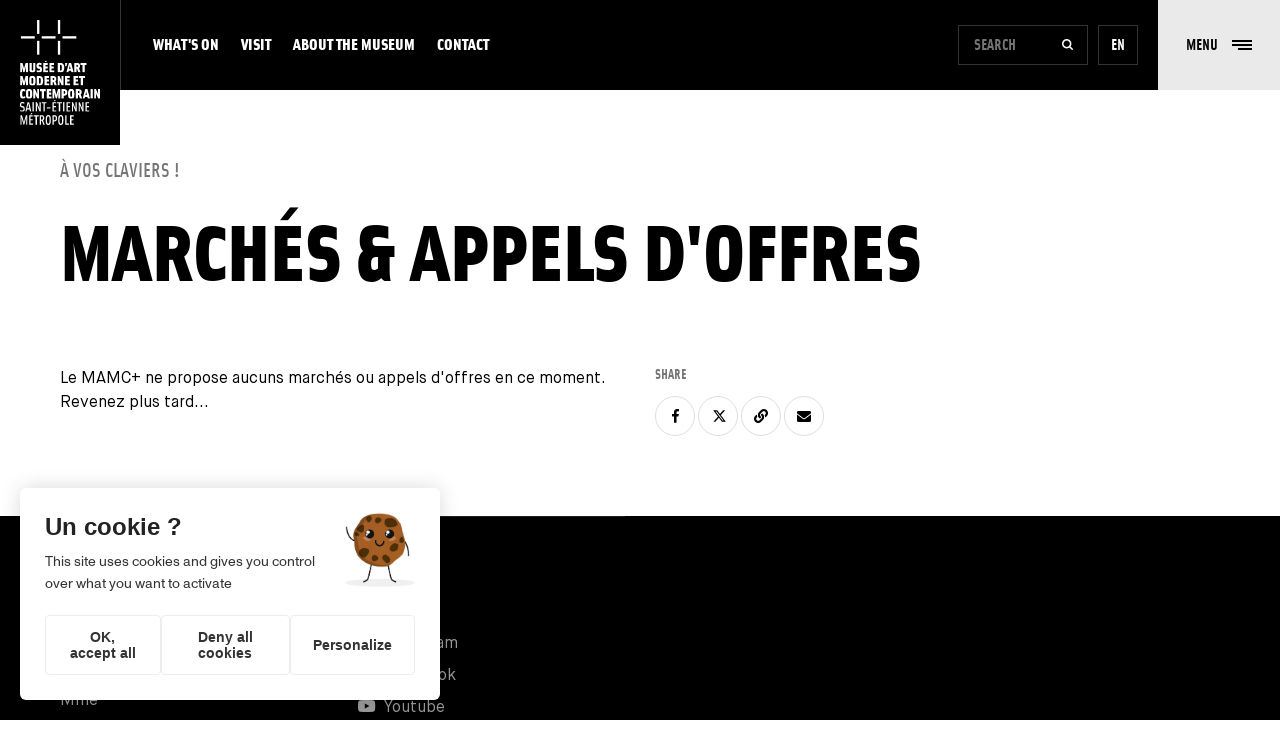

--- FILE ---
content_type: text/html; charset=UTF-8
request_url: https://mamc.saint-etienne.fr/en/node/25
body_size: 8947
content:
<!DOCTYPE html>
<html lang="en" dir="ltr" prefix="content: http://purl.org/rss/1.0/modules/content/  dc: http://purl.org/dc/terms/  foaf: http://xmlns.com/foaf/0.1/  og: http://ogp.me/ns#  rdfs: http://www.w3.org/2000/01/rdf-schema#  schema: http://schema.org/  sioc: http://rdfs.org/sioc/ns#  sioct: http://rdfs.org/sioc/types#  skos: http://www.w3.org/2004/02/skos/core#  xsd: http://www.w3.org/2001/XMLSchema# ">
	<head>
		<meta charset="utf-8" />
<link rel="canonical" href="https://mamc.saint-etienne.fr/fr/marches-appels-doffres" />
<meta http-equiv="content-language" content="fr" />
<link rel="icon" href="/themes/custom/mamc/assets/img/favicon/favicon.ico" />
<link rel="icon" sizes="16x16" href="/themes/custom/mamc/assets/img/favicon/favicon-16x16.png" />
<link rel="icon" sizes="32x32" href="/themes/custom/mamc/assets/img/favicon/favicon-32x32.png" />
<link rel="apple-touch-icon" sizes="180x180" href="/themes/custom/mamc/assets/img/favicon/apple-touch-icon.png" />
<link rel="apple-touch-icon-precomposed" sizes="180x180" href="/themes/custom/mamc/assets/img/favicon/apple-touch-icon.png" />
<meta name="theme-color" content="#ffffff" />
<link rel="manifest" href="/themes/custom/mamc/assets/img/favicon/site.webmanifest" crossorigin="use-credentials" />
<meta name="msapplication-square150x150logo" content="/themes/custom/mamc/assets/img/favicon/mstile-150x150.png" />
<meta name="msapplication-tilecolor" content="#ffffff" />
<meta name="Generator" content="Drupal 10 (https://www.drupal.org)" />
<meta name="MobileOptimized" content="width" />
<meta name="HandheldFriendly" content="true" />
<meta name="viewport" content="width=device-width, initial-scale=1.0" />
<link rel="alternate" hreflang="fr" href="https://mamc.saint-etienne.fr/fr/marches-appels-doffres" />

			<title>Marchés &amp; appels d&#039;offres | MAMC, Musée d&#039;art moderne et contemporain, Saint-Étienne Métropole</title>
			<link rel="stylesheet" media="all" href="/themes/contrib/stable/css/system/components/ajax-progress.module.css?t80nsf" />
<link rel="stylesheet" media="all" href="/themes/contrib/stable/css/system/components/align.module.css?t80nsf" />
<link rel="stylesheet" media="all" href="/themes/contrib/stable/css/system/components/autocomplete-loading.module.css?t80nsf" />
<link rel="stylesheet" media="all" href="/themes/contrib/stable/css/system/components/fieldgroup.module.css?t80nsf" />
<link rel="stylesheet" media="all" href="/themes/contrib/stable/css/system/components/container-inline.module.css?t80nsf" />
<link rel="stylesheet" media="all" href="/themes/contrib/stable/css/system/components/clearfix.module.css?t80nsf" />
<link rel="stylesheet" media="all" href="/themes/contrib/stable/css/system/components/details.module.css?t80nsf" />
<link rel="stylesheet" media="all" href="/themes/contrib/stable/css/system/components/hidden.module.css?t80nsf" />
<link rel="stylesheet" media="all" href="/themes/contrib/stable/css/system/components/item-list.module.css?t80nsf" />
<link rel="stylesheet" media="all" href="/themes/contrib/stable/css/system/components/js.module.css?t80nsf" />
<link rel="stylesheet" media="all" href="/themes/contrib/stable/css/system/components/nowrap.module.css?t80nsf" />
<link rel="stylesheet" media="all" href="/themes/contrib/stable/css/system/components/position-container.module.css?t80nsf" />
<link rel="stylesheet" media="all" href="/themes/contrib/stable/css/system/components/progress.module.css?t80nsf" />
<link rel="stylesheet" media="all" href="/themes/contrib/stable/css/system/components/reset-appearance.module.css?t80nsf" />
<link rel="stylesheet" media="all" href="/themes/contrib/stable/css/system/components/resize.module.css?t80nsf" />
<link rel="stylesheet" media="all" href="/themes/contrib/stable/css/system/components/sticky-header.module.css?t80nsf" />
<link rel="stylesheet" media="all" href="/themes/contrib/stable/css/system/components/system-status-counter.css?t80nsf" />
<link rel="stylesheet" media="all" href="/themes/contrib/stable/css/system/components/system-status-report-counters.css?t80nsf" />
<link rel="stylesheet" media="all" href="/themes/contrib/stable/css/system/components/system-status-report-general-info.css?t80nsf" />
<link rel="stylesheet" media="all" href="/themes/contrib/stable/css/system/components/tabledrag.module.css?t80nsf" />
<link rel="stylesheet" media="all" href="/themes/contrib/stable/css/system/components/tablesort.module.css?t80nsf" />
<link rel="stylesheet" media="all" href="/themes/contrib/stable/css/system/components/tree-child.module.css?t80nsf" />
<link rel="stylesheet" media="all" href="https://use.fontawesome.com/releases/v6.1.0/css/all.css" />
<link rel="stylesheet" media="all" href="/modules/contrib/paragraphs/css/paragraphs.unpublished.css?t80nsf" />
<link rel="stylesheet" media="all" href="/themes/contrib/stable/css/core/assets/vendor/normalize-css/normalize.css?t80nsf" />
<link rel="stylesheet" media="all" href="/themes/contrib/stable/css/core/normalize-fixes.css?t80nsf" />
<link rel="stylesheet" media="all" href="/themes/contrib/classy/css/components/messages.css?t80nsf" />
<link rel="stylesheet" media="all" href="/themes/contrib/classy/css/components/node.css?t80nsf" />
<link rel="stylesheet" media="all" href="/themes/custom/mamc/dist/app.css?t80nsf" />
<link rel="stylesheet" media="all" href="/themes/custom/mamc/assets/tarteaucitron/css/tarteaucitron.css?t80nsf" />

				</head>
				<body class="path-node page-node-type-page">
										<a href="#main-content" class="visually-hidden focusable skip-link">
						Skip to main content
					</a>
					
					  <div class="dialog-off-canvas-main-canvas" data-off-canvas-main-canvas>
    
    <ul id="skip-links">
    <li>
        <a href="#main-content" title="Aller directement au contenu">Accéder au contenu</a>
    </li>
    <li>
        <a href="#menu-second" title="Accéder au menu principal du site" class="js-btnMenu js-btnMenu-anchor">Menu principal du site</a>
    </li>
    <li>
        <a href="https://mamc.saint-etienne.fr/en" title="Back to home" class="cWhite">Page d'accueil</a>
    </li>
</ul>

  <header class="SiteHeader" role="banner">

    <a href="https://mamc.saint-etienne.fr/en" class="main-logo" title="Back to home">
        <svg xmlns="http://www.w3.org/2000/svg" viewBox="0 0 408.1 535.1" aria-hidden="true">
<g id="symbole">
	<rect x="4.7" y="82.5" width="70.7" height="11.8"/>
	<rect x="87.1" width="11.8" height="70.7"/>
	<rect x="216.7" y="82.5" width="70.7" height="11.8"/>
	<rect x="193.2" y="106" width="11.8" height="70.7"/>
	<rect x="193.2" width="11.8" height="70.7"/>
	<rect x="110.7" y="82.5" width="70.7" height="11.8"/>
	<rect x="87.1" y="106" width="11.8" height="70.7"/>
</g>
<g>
	<defs>
		<rect id="SVGID_1_" y="206" width="408.1" height="61.7"/>
	</defs>
	<clipPath id="SVGID_2_">
		<use xlink:href="#SVGID_1_"  style="overflow:visible;"/>
	</clipPath>
	<g style="clip-path:url(#SVGID_2_);">
		<g id="museedart" class="svg-line">
			<path d="M67.4,253.8c0,2.5-1.3,3.7-3.6,3.7s-3.5-1.2-3.5-3.7v-35.1H48.1v35.8c0,8.6,5.8,13.9,14.9,13.9s14.9-5.3,14.9-13.9v-35.8
				H67.4V253.8z"/>
			<path d="M22,241.9c-0.7,2.6-1.1,5.3-1.4,8c-0.3-2.7-0.7-5.4-1.4-8l-6.5-23.2H1.2v49h8.5v-22.3c0-1.7-0.6-11.8-0.6-11.8
				s1.8,9.9,2.3,11.8l6,22.2h5.5l6-22.2c0.6-2.5,2.2-11.8,2.2-11.8s-0.6,9.4-0.6,11.8v22.2h9.8v-49H28.5L22,241.9z"/>
			<path d="M306.5,233.8c0-8.8-4.5-15-16.2-15h-13.6v49h11.1V249h3.5l6.2,18.8h11.6l-7.8-21.8C304.9,243.3,306.5,239,306.5,233.8z
				 M290.7,239.1h-2.9v-10.5h2.6c4.2,0,5.4,2.5,5.4,5.2S294.9,239.1,290.7,239.1L290.7,239.1z"/>
			<polygon points="309.1,218.7 309.1,229.2 318.3,229.2 318.3,267.7 329.8,267.7 329.8,229.2 339,229.2 339,218.7 		"/>
			<polygon points="231.3,218.7 229.8,236.2 236.5,236.2 241.5,218.7 		"/>
			<polygon points="130.1,247.2 141.4,247.2 141.4,236.7 130.1,236.7 130.1,229.2 142.1,229.2 142.1,218.7 118.7,218.7 118.7,267.7
				143.1,267.7 143.1,257.2 130.1,257.2 		"/>
			<polygon points="140,206 132.1,206 125.5,214.4 133,214.4 		"/>
			<path d="M249.5,218.7l-13,49h9.6l2.1-8.8h12.4l2.1,8.8h11.1l-13-49H249.5z M250.4,249.1l2.3-10.1c0.7-3,1.8-10.5,1.8-10.5
				s0.6,7.5,1.4,10.5l2.3,10.1H250.4z"/>
			<path d="M204.8,218.7h-11.6v49h11.6c15.8,0,20.6-9.1,20.6-24.5S220.5,218.7,204.8,218.7z M206,257.9h-1.4v-29.4h1.4
				c6.3,0,7.7,4.5,7.7,14.7S212.3,257.9,206,257.9z"/>
			<path d="M99.3,237c-3.2,0-4.3-1.4-4.3-4.5c0-3.3,1.7-4.3,5-4.3c3.7,0,6.6,1.1,10.2,2.7v-10.5c-3.8-1.4-7.7-2.2-11.7-2.4
				c-8.6,0-14.3,4.2-14.3,14.6c0,12.9,5.3,15.5,12.1,15.5c3.8,0,5.4,1.6,5.4,5c0,3.8-2.1,5-5.7,5c-4,0-6.5-0.9-10.2-2.6v10.5
				c3.7,1.5,7.7,2.2,11.7,2.2c8.3,0,15-4.2,15-15.6C112.5,239.4,105.9,237,99.3,237z"/>
			<polygon points="161.3,247.2 172.6,247.2 172.6,236.7 161.3,236.7 161.3,229.2 173.4,229.2 173.4,218.7 149.9,218.7 149.9,267.7
				174.3,267.7 174.3,257.2 161.3,257.2 		"/>
		</g>
	</g>
</g>
<g>
	<defs>
		<rect id="SVGID_3_" y="284.7" width="408.1" height="49.7"/>
	</defs>
	<clipPath id="SVGID_4_">
		<use xlink:href="#SVGID_3_"  style="overflow:visible;"/>
	</clipPath>
	<g style="clip-path:url(#SVGID_4_);">
		<g id="moderneet" class="svg-line">
			<polygon points="301.2,285.4 301.2,295.9 310.4,295.9 310.4,334.3 321.8,334.3 321.8,295.9 331,295.9 331,285.4 		"/>
			<polygon points="284.9,313.8 296.2,313.8 296.2,303.3 284.9,303.3 284.9,295.9 297,295.9 297,285.4 273.5,285.4 273.5,334.3
				297.9,334.3 297.9,323.9 284.9,323.9 		"/>
			<path d="M63,284.7c-11.6,0-16.3,4.9-16.3,25.2S51.5,335,63,335s16.3-4.9,16.3-25.2S74.7,284.7,63,284.7z M63,324.9
				c-3.9,0-4.6-1.2-4.6-15s0.7-15,4.6-15s4.6,1.2,4.6,15S67.1,324.9,63,324.9z"/>
			<path d="M22,308.6c-0.7,2.6-1.1,5.3-1.4,8c-0.3-2.7-0.7-5.4-1.4-8l-6.5-23.2H1.2v49h8.5v-22.2c0-1.7-0.6-11.8-0.6-11.8
				s1.8,9.9,2.3,11.8l6,22.2h5.5l6-22.2c0.6-2.5,2.3-11.8,2.3-11.8s-0.6,9.4-0.6,11.8v22.2h9.8v-48.9H28.5L22,308.6z"/>
			<polygon points="241.5,313.8 252.8,313.8 252.8,303.3 241.5,303.3 241.5,295.9 253.6,295.9 253.6,285.4 230.1,285.4 230.1,334.3
				254.5,334.3 254.5,323.9 241.5,323.9 		"/>
			<path d="M185.6,300.4c0-8.8-4.5-15-16.2-15h-13.6v49h11.1v-18.8h3.5l6.2,18.8h11.6l-7.8-21.7C184.1,310,185.6,305.7,185.6,300.4z
				 M169.8,305.8h-2.9v-10.5h2.6c4.2,0,5.4,2.5,5.4,5.2S174.1,305.8,169.8,305.8L169.8,305.8z"/>
			<path d="M212.2,303.1c0,3.5,0.2,7.1,0.7,10.6c-0.9-3.3-2.1-6.4-3.5-9.5l-8.5-18.8h-8.7v49h9.7v-17.7c0-3.5-0.2-7.1-0.7-10.6
				c0.9,3.2,2.1,6.4,3.5,9.5l8.5,18.8h8.7v-48.9h-9.7L212.2,303.1z"/>
			<path d="M97.5,285.4H86v49h11.5c15.8,0,20.6-9.1,20.6-24.5S113.3,285.4,97.5,285.4z M98.7,324.6h-1.3v-29.4h1.3
				c6.3,0,7.7,4.5,7.7,14.7S105,324.5,98.7,324.6L98.7,324.6z"/>
			<polygon points="136,313.8 147.3,313.8 147.3,303.3 136,303.3 136,295.9 148.1,295.9 148.1,285.4 124.6,285.4 124.6,334.3
				149,334.3 149,323.9 136,323.9 		"/>
		</g>
	</g>
</g>
<g>
	<defs>
		<rect id="SVGID_5_" y="351.4" width="408.1" height="50.4"/>
	</defs>
	<clipPath id="SVGID_6_">
		<use xlink:href="#SVGID_5_"  style="overflow:visible;"/>
	</clipPath>
	<g style="clip-path:url(#SVGID_6_);">
		<g id="contemporain" class="svg-line">
			<path d="M398.4,352.1v17.7c0,3.5,0.2,7.1,0.7,10.6c-0.9-3.3-2.1-6.4-3.5-9.5l-8.5-18.8h-8.6v49h9.7v-17.8c0-3.5-0.2-7.1-0.7-10.6
				c0.9,3.2,2.1,6.4,3.5,9.5l8.5,18.8h8.6v-49L398.4,352.1z"/>
			<rect x="360" y="352.1" width="11.4" height="49"/>
			<path d="M332.8,352.1l-13,49h9.6l2.1-8.8h12.4l2.1,8.8H357l-13-49H332.8z M333.7,382.5l2.3-10.1c0.7-3,1.8-10.5,1.8-10.5
				s0.6,7.5,1.3,10.5l2.4,10.1H333.7z"/>
			<path d="M314.7,367.1c0-8.8-4.5-15-16.2-15h-13.6v49H296v-18.8h3.5l6.3,18.8h11.6l-7.8-21.7C313.2,376.7,314.7,372.4,314.7,367.1z
				 M298.9,372.5H296V362h2.6c4.2,0,5.4,2.5,5.4,5.2S303.1,372.5,298.9,372.5L298.9,372.5z"/>
			<path d="M261.3,351.4c-11.6,0-16.2,4.9-16.2,25.2s4.7,25.2,16.2,25.2c11.6,0,16.3-4.9,16.3-25.2S273,351.4,261.3,351.4z
				 M261.3,391.6c-3.9,0-4.6-1.2-4.6-15s0.7-15,4.6-15s4.6,1.2,4.6,15S265.3,391.6,261.3,391.6z"/>
			<path d="M225.4,352.1h-13.3v49h11.4v-15.3h2.2c11.3,0,15.8-7,15.8-16.9S237,352.1,225.4,352.1z M225.7,375.8h-2.1v-13.7h1.9
				c4.2,0,5.4,3.3,5.4,6.8S229.9,375.8,225.7,375.8z"/>
			<path d="M187.2,375.3c-0.7,2.6-1.1,5.3-1.4,8c-0.3-2.7-0.7-5.4-1.4-8l-6.5-23.2h-11.5v49h8.6v-22.3c0-1.7-0.6-11.8-0.6-11.8
				s1.8,9.9,2.3,11.8l5.9,22.2h5.4l6-22.2c0.6-2.5,2.3-11.8,2.3-11.8s-0.6,9.4-0.6,11.8v22.2h9.8v-49h-11.7L187.2,375.3z"/>
			<polygon points="147.6,380.6 158.9,380.6 158.9,370.1 147.6,370.1 147.6,362.6 159.7,362.6 159.7,352.1 136.2,352.1 136.2,401.1
				160.6,401.1 160.6,390.6 147.6,390.6 		"/>
			<polygon points="101.8,362.6 111,362.6 111,401.1 122.4,401.1 122.4,362.6 131.7,362.6 131.7,352.1 101.8,352.1 		"/>
			<path d="M87.8,369.9c0,3.5,0.2,7.1,0.7,10.6c-0.9-3.3-2.1-6.4-3.5-9.5l-8.5-18.8h-8.7v49h9.7v-17.8c0-3.5-0.2-7.1-0.7-10.6
				c0.9,3.2,2.1,6.4,3.5,9.5l8.5,18.8h8.7v-49h-9.7V369.9z"/>
			<path d="M46.4,351.4c-11.6,0-16.3,4.9-16.3,25.2s4.7,25.2,16.3,25.2s16.3-4.9,16.3-25.2S58.1,351.4,46.4,351.4z M46.4,391.6
				c-3.9,0-4.6-1.2-4.6-15s0.7-15,4.6-15s4.6,1.2,4.6,15S50.4,391.6,46.4,391.6z"/>
			<path d="M0,376.6c0,20.7,5.3,24.8,15,24.8c3.9,0,7.7-0.8,11.2-2.3V388c-2.5,1.5-5,2.9-8.6,2.9c-4.4,0-6.2-1.4-6.2-14.3
				s1.8-14.3,6.2-14.3c3,0.1,6,1.1,8.6,2.7v-10.9c-3.5-1.5-7.3-2.3-11.2-2.3C5.3,351.8,0,355.9,0,376.6z"/>
		</g>
	</g>
</g>
<g>
	<defs>
		<rect id="SVGID_7_" y="407.8" width="408.1" height="59.9"/>
	</defs>
	<clipPath id="SVGID_8_">
		<use xlink:href="#SVGID_7_"  style="overflow:visible;"/>
	</clipPath>
	<g style="clip-path:url(#SVGID_8_);">
		<g id="stetienne" class="svg-line">
			<rect x="63.7" y="418.7" width="6.7" height="49"/>
			<path d="M317.9,445.2c0,3.6,1.2,12.6,1.2,12.6s-2.3-8.5-3.5-11.5l-10.7-27.5h-5.5v49h6v-26.5c0-2.4-1.2-12.6-1.2-12.6
				s2.7,9.4,3.5,11.5l10.7,27.5h5.5v-49h-6V445.2z"/>
			<path d="M38.7,418.7l-11.4,49h6l2.6-12h12.8l2.5,12h6.9l-11.5-49H38.7z M37.2,449.5l2.9-13.5c0.9-4.3,2.1-13.2,2.1-13.2
				s1.2,8.8,2.1,13.2l2.9,13.5L37.2,449.5z"/>
			<polygon points="340.7,461.4 340.7,445.1 351.9,445.1 351.9,438.8 340.7,438.8 340.7,425 352.6,425 352.6,418.7 333.9,418.7
				333.9,467.7 353.4,467.7 353.4,461.4 		"/>
			<polygon points="182.7,407.8 176.9,407.8 171.5,414.6 176.9,414.6 		"/>
			<polygon points="110.5,425 119.7,425 119.7,467.7 126.4,467.7 126.4,425 135.6,425 135.6,418.7 110.5,418.7 		"/>
			<path d="M11.7,438.9c-3.6,0-5.3-1.4-5.3-7.4s2.1-7.1,5.8-7.1c3.4,0.1,6.7,1.2,9.5,3.1v-7.4c-3.1-1.3-6.3-2-9.7-2.1
				c-7.2,0-12,3.4-12,13.5c0,12.3,5.2,14.3,11.4,14.3c4.4,0,6.4,1.2,6.4,7.8s-2.6,8.4-6.4,8.4c-3.5,0-7-1.1-9.9-3.1v7.4
				c3.2,1.5,6.6,2.2,10.1,2.1c7,0,12.6-3.7,12.6-14.8C24.1,440.8,17.7,438.9,11.7,438.9z"/>
			<path d="M99.4,445.2c0,3.6,1.2,12.6,1.2,12.6s-2.3-8.5-3.6-11.5l-10.7-27.5h-5.5v49h6v-26.5c0-2.4-1.2-12.6-1.2-12.6
				s2.7,9.4,3.6,11.5l10.7,27.5h5.5v-49h-6L99.4,445.2z"/>
			<rect x="219.8" y="418.7" width="6.7" height="49"/>
			<polygon points="243.9,445.1 255.1,445.1 255.1,438.8 243.9,438.8 243.9,425 255.8,425 255.8,418.7 237.1,418.7 237.1,467.7
				256.6,467.7 256.6,461.4 243.9,461.4 		"/>
			<path d="M283.2,445.2c0,3.6,1.2,12.6,1.2,12.6s-2.3-8.5-3.5-11.5l-10.7-27.5h-5.5v49h6v-26.5c0-2.4-1.2-12.6-1.2-12.6
				s2.7,9.4,3.5,11.5l10.7,27.5h5.5v-49h-6V445.2z"/>
			<rect x="137" y="445.3" width="18.4" height="5.7"/>
			<polygon points="172.4,445.1 183.6,445.1 183.6,438.8 172.4,438.8 172.4,425 184.4,425 184.4,418.7 165.7,418.7 165.7,467.7
				185.1,467.7 185.1,461.4 172.4,461.4 		"/>
			<polygon points="189.1,425 198.2,425 198.2,467.7 205,467.7 205,425 214.1,425 214.1,418.7 189.1,418.7 		"/>
		</g>
	</g>
</g>
<g>
	<defs>
		<rect id="SVGID_9_" y="474.4" width="408.1" height="60.6"/>
	</defs>
	<clipPath id="SVGID_10_">
		<use xlink:href="#SVGID_9_"  style="overflow:visible;"/>
	</clipPath>
	<g style="clip-path:url(#SVGID_10_);">
		<g id="metropole" class="svg-line">
			<polygon points="53.5,511.7 64.7,511.7 64.7,505.5 53.5,505.5 53.5,491.6 65.4,491.6 65.4,485.4 46.8,485.4 46.8,534.4
				66.2,534.4 66.2,528.1 53.5,528.1 		"/>
			<polygon points="70.2,491.6 79.3,491.6 79.3,534.4 86.1,534.4 86.1,491.6 95.2,491.6 95.2,485.4 70.2,485.4 		"/>
			<path d="M144.2,484.7c-9.5,0-13.3,5.9-13.3,25.2s3.8,25.2,13.3,25.2s13.3-5.9,13.3-25.2S153.7,484.7,144.2,484.7z M144.2,528.8
				c-5.3,0-6.4-3.8-6.4-18.9s1.1-18.9,6.4-18.9s6.5,3.8,6.5,18.9C150.6,525,149.6,528.8,144.2,528.8z"/>
			<path d="M123.6,499.8c0-8.3-4.1-14.4-12.3-14.4h-11.1v48.9h6.8v-20.1h4.8l7.3,20.1h7.2l-8.6-21.8
				C121.7,510.3,123.6,505.6,123.6,499.8z M111.2,508H107v-16.4h4c4.3,0,5.8,3.3,5.8,8.2S115.5,508,111.2,508z"/>
			<path d="M22.2,513.4c-1.1,3.8-2.2,10.5-2.2,10.5s-1.1-6.7-2.1-10.5l-8.2-28H2.4v49h5.7v-27.5c0-3.5-1.1-14.7-1.1-14.7
				s2.3,10.9,3,13.5l8.1,28.7h3.1l8.2-28.7c0.8-2.8,3-13.5,3-13.5s-1.1,11.2-1.1,14.7v27.5h6.2v-48.9h-7.3L22.2,513.4z"/>
			<polygon points="262.1,528.1 262.1,511.7 273.3,511.7 273.3,505.5 262.1,505.5 262.1,491.6 274,491.6 274,485.4 255.3,485.4
				255.3,534.4 274.8,534.4 274.8,528.1 		"/>
			<path d="M176.2,485.4h-10.4v48.9h6.7v-17.2h3.8c8.9,0,13.2-6.5,13.2-15.9S185,485.4,176.2,485.4z M176.4,510.9h-3.8v-19.2h3.6
				c4.8,0,6.5,3.9,6.5,9.6S181.2,510.9,176.4,510.9z"/>
			<path d="M208.1,484.7c-9.5,0-13.3,5.9-13.3,25.2s3.8,25.2,13.3,25.2s13.3-5.9,13.3-25.2S217.6,484.7,208.1,484.7z M208.1,528.8
				c-5.3,0-6.4-3.8-6.4-18.9s1.1-18.9,6.4-18.9s6.5,3.8,6.5,18.9C214.5,525,213.5,528.8,208.1,528.8z"/>
			<polygon points="237.2,485.4 230.4,485.4 230.4,534.4 249.4,534.4 249.4,528.1 237.2,528.1 		"/>
			<polygon points="63.8,474.4 58,474.4 52.6,481.3 58,481.3 		"/>
		</g>
	</g>
</g>
</svg>
    </a>
    <nav class="Menu" id="menu_first">
        
            
                          <ul class="Menu-main Menu--home">
                                                    <li class="menu-item menu-item--expanded">
                    <a href="/en/whats"  aria-expanded="false" aria-haspopup="true" >What&#039;s on</a>
                                                                      <ul class="submenu">
                                                    <li class="menu-item">
                    <a href="/en/exhibitions" >Exhibitions</a>
                                    </li>
                                            <li class="menu-item">
                    <a href="/en/blog" >Blog</a>
                                    </li>
                        </ul>
            
                                    </li>
                                            <li class="menu-item menu-item--expanded">
                    <a href="/en/visit/plan-your-visit-0"  aria-expanded="false" aria-haspopup="true" >Visit</a>
                                                                      <ul class="submenu">
                                                    <li class="menu-item">
                    <a href="/en/visit/plan-your-visit" >Plan your visit</a>
                                    </li>
                                            <li class="menu-item">
                    <a href="/en/node/14" >Families</a>
                                    </li>
                                            <li class="menu-item">
                    <a href="/en/visit/schools-and-group-visits" >Schools and group visits</a>
                                    </li>
                                            <li class="menu-item">
                    <a href="/en/bookshop" >Bookshop</a>
                                    </li>
                                            <li class="menu-item">
                    <a href="/en/visit/dining" >Dining</a>
                                    </li>
                        </ul>
            
                                    </li>
                                            <li class="menu-item menu-item--expanded">
                    <a href="/en/museum"  aria-expanded="false" aria-haspopup="true" >About the museum</a>
                                                                      <ul class="submenu">
                                                    <li class="menu-item">
                    <a href="/en/museum" >The Museum</a>
                                    </li>
                                            <li class="menu-item">
                    <a href="/en/museum/jean-laude-library" >Jean Laude Library </a>
                                    </li>
                                            <li class="menu-item">
                    <a href="/en/museum/staff" >Staff</a>
                                    </li>
                        </ul>
            
                                    </li>
                                            <li class="menu-item">
                    <a href="/en/contact" >Contact</a>
                                    </li>
                        </ul>
            


    

                <ul class="Menu-secondary">
            <li class="Menu-item">
                <button class="button-reset icon-loop js-trigger-searchForm d-sm-none"><span class="sr-only">Search</span></button>
                <form class="search-form" action="https://mamc.saint-etienne.fr/en/recherche/contenu" method="GET" role="search">
                    <label for="search-input" class="sr-only">Formulaire de recherche du site</label>
                    <input type="text" name="plaintext" id="search-input" class="search-input" placeholder="Search">
                    <button type="submit" class="search-submit button icon-loop"><span class="sr-only">Search</span></button>
                </form>
            </li>
            <!-- <li class="Menu-item">
                <ul class="switch-lang">
                    <li class="current"><a href="#"></a></li>
                    <li><a href="#"></a></li>
                    <li><a href="#"></a></li>
                </ul>
            </li> -->
                        <li class="Menu-item">
              <div class="language-switcher-language-url block block-language block-language-blocklanguage-interface" id="block-selecteurdelangue" role="navigation">
  
    
      <ul class="links"><li hreflang="fr" data-drupal-link-system-path="node/25" class="fr"><a href="/fr/marches-appels-doffres" class="language-link" hreflang="fr" data-drupal-link-system-path="node/25">fr</a></li><li hreflang="en" data-drupal-link-system-path="node/25" class="en is-active"><a href="/en/node/25" class="language-link is-active" hreflang="en" data-drupal-link-system-path="node/25">en</a></li><li hreflang="it" data-drupal-link-system-path="node/25" class="it"><a href="/it/node/25" class="language-link" hreflang="it" data-drupal-link-system-path="node/25">it</a></li><li hreflang="de" data-drupal-link-system-path="node/25" class="de"><a href="/de/node/25" class="language-link" hreflang="de" data-drupal-link-system-path="node/25">de</a></li></ul>
  </div>

            </li>
        </ul>
    </nav>
    <button class="button-reset button-menu js-btnMenu" role="button" aria-expanded="false" aria-controls="SideMenu">
        <span class="button-menu-text">menu</span>
        <span class="button-menu-inner">
            <span class="line top"></span>
            <span class="line middle"></span>
            <span class="line bottom"></span>
        </span>
    </button>
</header>

    <div class="SideMenu" id="SideMenu">
        <div id="menu-second" tabindex="-1"></div>
        <div class="SideMenu-top">
                    <p class="s-labeur3 cGrey d-none d-sm-block">Navigation</p>
            <nav class="SideMenu-nav" role="navigation">
                            


  
  

    <ul>

                                    <li class="menu-item--expanded">
                    <a href="/en/whats"  class="has-submenu icon-chevron-down-after" aria-expanded="false" aria-haspopup="true" >What&#039;s on</a>
                                        <div class="submenu">
                        <p class="submenu-title">What&#039;s on</p>
                        
  
  

    <ul>

                                    <li>
                    <a href="/en/exhibitions" >Exhibitions</a>
                                    </li>
                                    <li>
                    <a href="/en/blog" >Blog</a>
                                    </li>
              </ul>
        
                        <a href="#" class="s-labeur3 icon-arrow-left submenu-back" aria-hidden="true"><i></i>Back</a>
                    </div>
                    <div class="submenu-overlay"></div>
                                    </li>
                                    <li class="menu-item--expanded">
                    <a href="/en"  class="has-submenu icon-chevron-down-after" aria-expanded="false" aria-haspopup="true" >Visit</a>
                                        <div class="submenu">
                        <p class="submenu-title">Visit</p>
                        
  
  

    <ul>

                                    <li>
                    <a href="/en/visit/plan-your-visit" >Plan your visit</a>
                                    </li>
                                    <li>
                    <a href="/en/visit/schools-and-group-visits" >Schools and group visits</a>
                                    </li>
                                    <li>
                    <a href="/en/bookshop" >Bookshop</a>
                                    </li>
                                    <li>
                    <a href="/en/visit/dining" >Dining</a>
                                    </li>
              </ul>
        
                        <a href="#" class="s-labeur3 icon-arrow-left submenu-back" aria-hidden="true"><i></i>Back</a>
                    </div>
                    <div class="submenu-overlay"></div>
                                    </li>
                                    <li class="menu-item--expanded">
                    <a href="/en/museum"  class="has-submenu icon-chevron-down-after" aria-expanded="false" aria-haspopup="true" >The Museum</a>
                                        <div class="submenu">
                        <p class="submenu-title">The Museum</p>
                        
  
  

    <ul>

                                    <li>
                    <a href="/en/museum" >The Museum</a>
                                    </li>
                                    <li>
                    <a href="/en/museum/jean-laude-library" >Jean Laude Library</a>
                                    </li>
                                    <li>
                    <a href="/en/support/friends-museum-modern-and-contemporary-art-association" >Friends of the Museum</a>
                                    </li>
                                    <li>
                    <a href="/en/patrons-club" >Partners Club</a>
                                    </li>
                                    <li>
                    <a href="/en/museum/staff" >Contact</a>
                                    </li>
              </ul>
        
                        <a href="#" class="s-labeur3 icon-arrow-left submenu-back" aria-hidden="true"><i></i>Back</a>
                    </div>
                    <div class="submenu-overlay"></div>
                                    </li>
                                    <li>
                    <a href="https://mamc.saint-etienne.fr/fr/contact" >Contact</a>
                                    </li>
              </ul>
        


    

            </nav>
        </div>
        <div class="SideMenu-bottom">
            <a class="logo-link" href="https://www.saint-etienne-metropole.fr/" target="_blank" rel="noopener" title="Métropole de Saint-Etienne Métropole de Saint-Etienne New window"><img src="/themes/custom/mamc/assets/img/logo-metropole.png" srcset="/themes/custom/mamc/assets/img/logo-metropole@2x.png 2x" alt="Métropole de Saint-Etienne"></a>
            <ul class="social-icons">
                <li><a href="https://www.instagram.com/mamcsaintetienne/" target="_blank" rel="noopener" title="Instagram New window"><i class="icon-instagram"></i><span class="sr-only">Instagram</span></a></li>
                <li><a href="https://www.facebook.com/mamcsaintetienne" target="_blank" rel="noopener" title="Facebook New window"><i class="icon-facebook"></i><span class="sr-only">Facebook</span></a></li>
                <li><a href="https://twitter.com/mamc_st_etienne" target="_blank" rel="noopener" title="Twitter New window">
<svg aria-hidden="true" width="20" height="20">
	<use xlink:href="#logo-twitter"></use>
</svg>

                <span class="sr-only">Twitter</span></a></li>
                <li><a href="https://www.youtube.com/channel/UCMMlvjBRnl7tjc0bw00FHrA/featured" target="_blank" rel="noopener" title="Youtube New window"><i class="icon-youtube"></i><span class="sr-only">Youtube</span></a></li>
            </ul>
        </div>
    </div>
    <div class="SideMenu-overlay"></div>
    


    
    

    

    

    

            <div class="layout-content-top container-fluid">
              <div class="region region-content-top">
    
            



<div data-history-node-id="25" lang="fr" about="/fr/marches-appels-doffres" class="node node--type-page node--view-mode-region-content-top clearfix Single-header">
            <p class="s-labeur1 tMedium cGrey">À vos claviers ! </p>
            <h1 class="s-title1 Single-header-title"><span class="field field--name-title field--type-string field--label-hidden">Marchés &amp; appels d&#039;offres</span>
</h1>

</div>

    

  </div>

        </div>
                <main role="main" class="page-edito">
        <a id="main-content" tabindex="-1"></a>        <div class="container-fluid">
            <div class="row">
                
                                                                        
                <div class="layout-content col-sm-8 col-md-6 ml-lg-auto">
                      <div class="region region-content">
    <div id="block-mamc-content" class="block block-system block-system-main-block">
  
    
      

<article data-history-node-id="25" lang="fr" about="/fr/marches-appels-doffres" class="wysiwyg">
    
            



            <div  class="paragraph paragraph--type--wysiwyg paragraph--view-mode--default">
    
        
                        
        <p>Le MAMC+ ne propose aucuns marchés ou appels d'offres en ce moment. Revenez plus tard...</p>


            
        </div>

    
</article>

  </div>

  </div>

                </div>
                                <aside class="layout-sidebar-second layout-sidebar col-sm-4 col-md-3 order-0" role="complementary">
                    <div class="layout-sidebar-inner">
                          <div class="region region-sidebar-second">
    
            


<div class="d-sm-none d-md-block">
    <p class="s-labeur4 cGrey">Share</p>
    <ul class="share">
        <li><a href="https://www.facebook.com/sharer/sharer.php?u=https://mamc.saint-etienne.fr/en/node/25" target="_blank" class="icon-facebook-simple" title="Partager la page sur Facebook"></a></li>
<li>
	<a href="https://twitter.com/home?status=https://mamc.saint-etienne.fr/en/node/25" target="_blank" class="icon-twitter-svg" title="Partager la page sur Twitter">
		<svg aria-hidden="true" width="15" height="14">
			<use xlink:href="#logo-twitter"></use>
		</svg>
	</a>
</li>

        <li><a href="#" class="icon-link" data-text="URL copiée dans le presse papier" title="Copier URL dans le presse papier"></a></li>
        <li><a href="mailto:Marchés &amp; appels d&#039;offres?&subject=MAMC, Musée d'art moderne et contemporain, Saint-Étienne Métropole&body=https://mamc.saint-etienne.fr/en/node/25" class="icon-mail" title="Envoyer URL de la page par Mail"></a></li>
    </ul>
</div>



    

  </div>

                    </div>
                </aside>
                            </div>
                    </div>
    </main>
                  <div class="region region-medias">
    
            


    

  </div>

    
                                                <footer class="SiteFooter bgBlack" role="contentinfo">
    <div class="container-fluid">

        

        <div class="SiteFooter-middle">
                             <div class="row">



                                            <div class="col-12 col-sm-6 col-md-3">
                <nav class="SiteFooter-nav" aria-label="Menu de navigation secondaire">
                  <ul>
          
            
                                                                          
            
                            <li class="menu-item  SiteFooter-nav-title">
                    <span>Also visit</span>
                </li>
                        
                              
            
                            <li class="menu-item">
                    <a href="https://www.citedudesign.com">La Cité du design</a>
                </li>
                        
                              
            
                            <li class="menu-item">
                    <a href="http://www.musee-mine.saint-etienne.fr/">Puits Couriot/Parc-Musée de la Mine</a>
                </li>
                        
                              
            
                            <li class="menu-item">
                    <a href="http://www.musee-art-industrie.saint-etienne.fr/">Musée d&#039;art et d&#039;industrie</a>
                </li>
                        
                              
            
                            <li class="menu-item">
                    <a href="https://sitelecorbusier.com/"> Site Le Corbusier</a>
                </li>
                        
                              
            
                            <li class="menu-item">
                    <a href="http://www.opera.saint-etienne.fr/otse/">Opéra-Théâtre</a>
                </li>
                        
                              
            
                            <li class="menu-item">
                    <a href="https://www.lacomedie.fr/">La Comédie</a>
                </li>
                        
                              
            
                            <li class="menu-item">
                    <a href="http://www.museedesverts.fr/">Musée des verts</a>
                </li>
                        
                              
            
                            <li class="menu-item">
                    <a href="https://www.saint-etienne-hors-cadre.fr/" title="www.saint-etienne-hors-cadre.fr/">Saint-Étienne Hors Cadre</a>
                </li>
                        
                            
            
                                </ul>
                  </nav>
                </div>
                            

    <div class="col-12 col-sm-6 col-md-3 SiteFooter-social">
        <nav class="SiteFooter-nav" aria-label="Réseaux sociaux">
            <p class="SiteFooter-nav-title">Follow us<span class="d-none d-sm-inline"></span></p>
            <ul>
                <li><a href="https://www.instagram.com/mamcsaintetienne/" target="_blank" rel="noopener" class="icon-instagram">Instagram<span class="sr-only">New window</span></a></li>
                <li><a href="https://www.facebook.com/mamcsaintetienne" target="_blank" rel="noopener" class="icon-facebook">Facebook<span class="sr-only">New window</span></a></li>
                <li><a href="https://www.youtube.com/channel/UCMMlvjBRnl7tjc0bw00FHrA/featured" target="_blank" rel="noopener" class="icon-youtube">Youtube<span class="sr-only">New window</span></a></li>
            </ul>
        </nav>
    </div>
</div>

            <div class="SiteFooter-logos">
               <a class="logo-link" href="https://www.culture.gouv.fr/Thematiques/musees/Les-musees-en-France/Les-musees-de-France/Qu-est-ce-qu-un-musee-de-France" target="_blank" rel="noopener" title="Musée de France New window">
                    <img src="/themes/custom/mamc/assets/img/logo-m.png" srcset="/themes/custom/mamc/assets/img/logo-m@2x.png 2x" alt="Musée de France">
                </a>

                <a class="logo-link" href="https://www.saint-etienne-metropole.fr/" target="_blank" rel="noopener" title="Métropole de Saint-Etienne New window"><img src="/themes/custom/mamc/assets/img/logo-metropole-white.png" srcset="/themes/custom/mamc/assets/img/logo-metropole-white@2x.png 2x" alt="Métropole de Saint-Etienne"></a>
                            </div>
        </div>

        <div class="SiteFooter-bottom flex-wrap s-labeur5 labeur-ext">
            
              <ul class="menu">
                    <li class="menu-item">
        <a href="/en/museum/staff" title="contacts du MAMC" data-drupal-link-system-path="node/21">Contacts</a>
              </li>
                <li class="menu-item">
        <a href="/en/our-accessibility-policy" data-drupal-link-system-path="node/23">Accessibility</a>
              </li>
                <li class="menu-item">
        <a href="/en/legal-notices" data-drupal-link-system-path="node/26">Legal notices</a>
              </li>
                <li class="menu-item">
        <a href="/en/credits" data-drupal-link-system-path="node/27">Credits</a>
              </li>
        </ul>
  


            <div class="ml-auto">
                <a class="tarteaucitron-show-pannel s-labeur5 labeur-ext" href="#0">Cookies</a>
            </div>
            <div class="d-flex justify-content-end align-items-center">
                <a href="http://danka.fr" class="icon-danka" target="_blank" rel="noopener" title="Visiter danka.fr New window"><span class="sr-only">Site par l'agence danka</span></a>
            </div>
        </div>
    </div>
</footer>


    
  </div>

					
					<script type="application/json" data-drupal-selector="drupal-settings-json">{"path":{"baseUrl":"\/","scriptPath":null,"pathPrefix":"en\/","currentPath":"node\/25","currentPathIsAdmin":false,"isFront":false,"currentLanguage":"en"},"pluralDelimiter":"\u0003","suppressDeprecationErrors":true,"statistics":{"data":{"nid":"25"},"url":"\/core\/modules\/statistics\/statistics.php"},"user":{"uid":0,"permissionsHash":"3fe111ec94b8411d92e3ae857e357303e8bd4d027ab6337ce4ce942ca0f0f997"}}</script>
<script src="/core/assets/vendor/jquery/jquery.min.js?v=3.7.0"></script>
<script src="/core/assets/vendor/once/once.min.js?v=1.0.1"></script>
<script src="/sites/default/files/languages/en_NuPVq2esI2Er6sre9NnlH7QykBtazSNrHTnCh2vQ6Os.js?t80nsf"></script>
<script src="/core/misc/drupalSettingsLoader.js?v=10.1.5"></script>
<script src="/core/misc/drupal.js?v=10.1.5"></script>
<script src="/core/misc/drupal.init.js?v=10.1.5"></script>
<script src="/themes/custom/mamc/dist/app.bundle.js?v=1.2"></script>
<script src="/themes/custom/mamc/assets/tarteaucitron/tarteaucitron.js?v=1.x"></script>
<script src="/core/modules/statistics/statistics.js?v=10.1.5"></script>

<svg>
	<defs>
		<symbol viewbox="0 0 24 24" id="logo-twitter">
				<path d="M18.244 2.25h3.308l-7.227 8.26 8.502 11.24H16.17l-5.214-6.817L4.99 21.75H1.68l7.73-8.835L1.254 2.25H8.08l4.713 6.231zm-1.161 17.52h1.833L7.084 4.126H5.117z"></path>
		</symbol>
	</defs>
</svg>
					</body>
</html>



--- FILE ---
content_type: text/css
request_url: https://mamc.saint-etienne.fr/themes/custom/mamc/dist/app.css?t80nsf
body_size: 33790
content:
/*!
 * Bootstrap Grid v4.0.0 (https://getbootstrap.com)
 * Copyright 2011-2018 The Bootstrap Authors
 * Copyright 2011-2018 Twitter, Inc.
 * Licensed under MIT (https://github.com/twbs/bootstrap/blob/master/LICENSE)
 */@-ms-viewport{width:device-width}html{-webkit-box-sizing:border-box;box-sizing:border-box;-ms-overflow-style:scrollbar}*,:after,:before{-webkit-box-sizing:inherit;box-sizing:inherit}.container{width:100%;padding-right:15px;padding-left:15px;margin-right:auto;margin-left:auto}@media (min-width:768px){.container{max-width:760px}}@media (min-width:1024px){.container{max-width:960px}}@media (min-width:1290px){.container{max-width:1080px}}@media (min-width:1291px){.container{max-width:80.625rem}}.container-fluid{width:100%;padding-right:15px;padding-left:15px;margin-right:auto;margin-left:auto}.row{display:-webkit-box;display:-ms-flexbox;display:flex;-ms-flex-wrap:wrap;flex-wrap:wrap;margin-right:-15px;margin-left:-15px}.no-gutters{margin-right:0;margin-left:0}.no-gutters>.col,.no-gutters>[class*=col-]{padding-right:0;padding-left:0}.col,.col-1,.col-2,.col-3,.col-4,.col-5,.col-6,.col-7,.col-8,.col-9,.col-10,.col-11,.col-12,.col-auto,.col-lg,.col-lg-1,.col-lg-2,.col-lg-3,.col-lg-4,.col-lg-5,.col-lg-6,.col-lg-7,.col-lg-8,.col-lg-9,.col-lg-10,.col-lg-11,.col-lg-12,.col-lg-auto,.col-md,.col-md-1,.col-md-2,.col-md-3,.col-md-4,.col-md-5,.col-md-6,.col-md-7,.col-md-8,.col-md-9,.col-md-10,.col-md-11,.col-md-12,.col-md-auto,.col-sm,.col-sm-1,.col-sm-2,.col-sm-3,.col-sm-4,.col-sm-5,.col-sm-6,.col-sm-7,.col-sm-8,.col-sm-9,.col-sm-10,.col-sm-11,.col-sm-12,.col-sm-auto,.col-xl,.col-xl-1,.col-xl-2,.col-xl-3,.col-xl-4,.col-xl-5,.col-xl-6,.col-xl-7,.col-xl-8,.col-xl-9,.col-xl-10,.col-xl-11,.col-xl-12,.col-xl-auto{position:relative;width:100%;min-height:1px;padding-right:15px;padding-left:15px}.col{-ms-flex-preferred-size:0;flex-basis:0;-webkit-box-flex:1;-ms-flex-positive:1;flex-grow:1;max-width:100%}.col-auto{-ms-flex:0 0 auto;flex:0 0 auto;width:auto;max-width:none}.col-1,.col-auto{-webkit-box-flex:0}.col-1{-ms-flex:0 0 8.33333%;flex:0 0 8.33333%;max-width:8.33333%}.col-2{-ms-flex:0 0 16.66667%;flex:0 0 16.66667%;max-width:16.66667%}.col-2,.col-3{-webkit-box-flex:0}.col-3{-ms-flex:0 0 25%;flex:0 0 25%;max-width:25%}.col-4{-ms-flex:0 0 33.33333%;flex:0 0 33.33333%;max-width:33.33333%}.col-4,.col-5{-webkit-box-flex:0}.col-5{-ms-flex:0 0 41.66667%;flex:0 0 41.66667%;max-width:41.66667%}.col-6{-ms-flex:0 0 50%;flex:0 0 50%;max-width:50%}.col-6,.col-7{-webkit-box-flex:0}.col-7{-ms-flex:0 0 58.33333%;flex:0 0 58.33333%;max-width:58.33333%}.col-8{-ms-flex:0 0 66.66667%;flex:0 0 66.66667%;max-width:66.66667%}.col-8,.col-9{-webkit-box-flex:0}.col-9{-ms-flex:0 0 75%;flex:0 0 75%;max-width:75%}.col-10{-ms-flex:0 0 83.33333%;flex:0 0 83.33333%;max-width:83.33333%}.col-10,.col-11{-webkit-box-flex:0}.col-11{-ms-flex:0 0 91.66667%;flex:0 0 91.66667%;max-width:91.66667%}.col-12{-webkit-box-flex:0;-ms-flex:0 0 100%;flex:0 0 100%;max-width:100%}.order-first{-webkit-box-ordinal-group:0;-ms-flex-order:-1;order:-1}.order-last{-webkit-box-ordinal-group:14;-ms-flex-order:13;order:13}.order-0{-webkit-box-ordinal-group:1;-ms-flex-order:0;order:0}.order-1{-webkit-box-ordinal-group:2;-ms-flex-order:1;order:1}.order-2{-webkit-box-ordinal-group:3;-ms-flex-order:2;order:2}.order-3{-webkit-box-ordinal-group:4;-ms-flex-order:3;order:3}.order-4{-webkit-box-ordinal-group:5;-ms-flex-order:4;order:4}.order-5{-webkit-box-ordinal-group:6;-ms-flex-order:5;order:5}.order-6{-webkit-box-ordinal-group:7;-ms-flex-order:6;order:6}.order-7{-webkit-box-ordinal-group:8;-ms-flex-order:7;order:7}.order-8{-webkit-box-ordinal-group:9;-ms-flex-order:8;order:8}.order-9{-webkit-box-ordinal-group:10;-ms-flex-order:9;order:9}.order-10{-webkit-box-ordinal-group:11;-ms-flex-order:10;order:10}.order-11{-webkit-box-ordinal-group:12;-ms-flex-order:11;order:11}.order-12{-webkit-box-ordinal-group:13;-ms-flex-order:12;order:12}.offset-1{margin-left:8.33333%}.offset-2{margin-left:16.66667%}.offset-3{margin-left:25%}.offset-4{margin-left:33.33333%}.offset-5{margin-left:41.66667%}.offset-6{margin-left:50%}.offset-7{margin-left:58.33333%}.offset-8{margin-left:66.66667%}.offset-9{margin-left:75%}.offset-10{margin-left:83.33333%}.offset-11{margin-left:91.66667%}@media (min-width:768px){.col-sm{-ms-flex-preferred-size:0;flex-basis:0;-webkit-box-flex:1;-ms-flex-positive:1;flex-grow:1;max-width:100%}.col-sm-auto{-webkit-box-flex:0;-ms-flex:0 0 auto;flex:0 0 auto;width:auto;max-width:none}.col-sm-1{-webkit-box-flex:0;-ms-flex:0 0 8.33333%;flex:0 0 8.33333%;max-width:8.33333%}.col-sm-2{-webkit-box-flex:0;-ms-flex:0 0 16.66667%;flex:0 0 16.66667%;max-width:16.66667%}.col-sm-3{-webkit-box-flex:0;-ms-flex:0 0 25%;flex:0 0 25%;max-width:25%}.col-sm-4{-webkit-box-flex:0;-ms-flex:0 0 33.33333%;flex:0 0 33.33333%;max-width:33.33333%}.col-sm-5{-webkit-box-flex:0;-ms-flex:0 0 41.66667%;flex:0 0 41.66667%;max-width:41.66667%}.col-sm-6{-webkit-box-flex:0;-ms-flex:0 0 50%;flex:0 0 50%;max-width:50%}.col-sm-7{-webkit-box-flex:0;-ms-flex:0 0 58.33333%;flex:0 0 58.33333%;max-width:58.33333%}.col-sm-8{-webkit-box-flex:0;-ms-flex:0 0 66.66667%;flex:0 0 66.66667%;max-width:66.66667%}.col-sm-9{-webkit-box-flex:0;-ms-flex:0 0 75%;flex:0 0 75%;max-width:75%}.col-sm-10{-webkit-box-flex:0;-ms-flex:0 0 83.33333%;flex:0 0 83.33333%;max-width:83.33333%}.col-sm-11{-webkit-box-flex:0;-ms-flex:0 0 91.66667%;flex:0 0 91.66667%;max-width:91.66667%}.col-sm-12{-webkit-box-flex:0;-ms-flex:0 0 100%;flex:0 0 100%;max-width:100%}.order-sm-first{-webkit-box-ordinal-group:0;-ms-flex-order:-1;order:-1}.order-sm-last{-webkit-box-ordinal-group:14;-ms-flex-order:13;order:13}.order-sm-0{-webkit-box-ordinal-group:1;-ms-flex-order:0;order:0}.order-sm-1{-webkit-box-ordinal-group:2;-ms-flex-order:1;order:1}.order-sm-2{-webkit-box-ordinal-group:3;-ms-flex-order:2;order:2}.order-sm-3{-webkit-box-ordinal-group:4;-ms-flex-order:3;order:3}.order-sm-4{-webkit-box-ordinal-group:5;-ms-flex-order:4;order:4}.order-sm-5{-webkit-box-ordinal-group:6;-ms-flex-order:5;order:5}.order-sm-6{-webkit-box-ordinal-group:7;-ms-flex-order:6;order:6}.order-sm-7{-webkit-box-ordinal-group:8;-ms-flex-order:7;order:7}.order-sm-8{-webkit-box-ordinal-group:9;-ms-flex-order:8;order:8}.order-sm-9{-webkit-box-ordinal-group:10;-ms-flex-order:9;order:9}.order-sm-10{-webkit-box-ordinal-group:11;-ms-flex-order:10;order:10}.order-sm-11{-webkit-box-ordinal-group:12;-ms-flex-order:11;order:11}.order-sm-12{-webkit-box-ordinal-group:13;-ms-flex-order:12;order:12}.offset-sm-0{margin-left:0}.offset-sm-1{margin-left:8.33333%}.offset-sm-2{margin-left:16.66667%}.offset-sm-3{margin-left:25%}.offset-sm-4{margin-left:33.33333%}.offset-sm-5{margin-left:41.66667%}.offset-sm-6{margin-left:50%}.offset-sm-7{margin-left:58.33333%}.offset-sm-8{margin-left:66.66667%}.offset-sm-9{margin-left:75%}.offset-sm-10{margin-left:83.33333%}.offset-sm-11{margin-left:91.66667%}}@media (min-width:1024px){.col-md{-ms-flex-preferred-size:0;flex-basis:0;-webkit-box-flex:1;-ms-flex-positive:1;flex-grow:1;max-width:100%}.col-md-auto{-webkit-box-flex:0;-ms-flex:0 0 auto;flex:0 0 auto;width:auto;max-width:none}.col-md-1{-webkit-box-flex:0;-ms-flex:0 0 8.33333%;flex:0 0 8.33333%;max-width:8.33333%}.col-md-2{-webkit-box-flex:0;-ms-flex:0 0 16.66667%;flex:0 0 16.66667%;max-width:16.66667%}.col-md-3{-webkit-box-flex:0;-ms-flex:0 0 25%;flex:0 0 25%;max-width:25%}.col-md-4{-webkit-box-flex:0;-ms-flex:0 0 33.33333%;flex:0 0 33.33333%;max-width:33.33333%}.col-md-5{-webkit-box-flex:0;-ms-flex:0 0 41.66667%;flex:0 0 41.66667%;max-width:41.66667%}.col-md-6{-webkit-box-flex:0;-ms-flex:0 0 50%;flex:0 0 50%;max-width:50%}.col-md-7{-webkit-box-flex:0;-ms-flex:0 0 58.33333%;flex:0 0 58.33333%;max-width:58.33333%}.col-md-8{-webkit-box-flex:0;-ms-flex:0 0 66.66667%;flex:0 0 66.66667%;max-width:66.66667%}.col-md-9{-webkit-box-flex:0;-ms-flex:0 0 75%;flex:0 0 75%;max-width:75%}.col-md-10{-webkit-box-flex:0;-ms-flex:0 0 83.33333%;flex:0 0 83.33333%;max-width:83.33333%}.col-md-11{-webkit-box-flex:0;-ms-flex:0 0 91.66667%;flex:0 0 91.66667%;max-width:91.66667%}.col-md-12{-webkit-box-flex:0;-ms-flex:0 0 100%;flex:0 0 100%;max-width:100%}.order-md-first{-webkit-box-ordinal-group:0;-ms-flex-order:-1;order:-1}.order-md-last{-webkit-box-ordinal-group:14;-ms-flex-order:13;order:13}.order-md-0{-webkit-box-ordinal-group:1;-ms-flex-order:0;order:0}.order-md-1{-webkit-box-ordinal-group:2;-ms-flex-order:1;order:1}.order-md-2{-webkit-box-ordinal-group:3;-ms-flex-order:2;order:2}.order-md-3{-webkit-box-ordinal-group:4;-ms-flex-order:3;order:3}.order-md-4{-webkit-box-ordinal-group:5;-ms-flex-order:4;order:4}.order-md-5{-webkit-box-ordinal-group:6;-ms-flex-order:5;order:5}.order-md-6{-webkit-box-ordinal-group:7;-ms-flex-order:6;order:6}.order-md-7{-webkit-box-ordinal-group:8;-ms-flex-order:7;order:7}.order-md-8{-webkit-box-ordinal-group:9;-ms-flex-order:8;order:8}.order-md-9{-webkit-box-ordinal-group:10;-ms-flex-order:9;order:9}.order-md-10{-webkit-box-ordinal-group:11;-ms-flex-order:10;order:10}.order-md-11{-webkit-box-ordinal-group:12;-ms-flex-order:11;order:11}.order-md-12{-webkit-box-ordinal-group:13;-ms-flex-order:12;order:12}.offset-md-0{margin-left:0}.offset-md-1{margin-left:8.33333%}.offset-md-2{margin-left:16.66667%}.offset-md-3{margin-left:25%}.offset-md-4{margin-left:33.33333%}.offset-md-5{margin-left:41.66667%}.offset-md-6{margin-left:50%}.offset-md-7{margin-left:58.33333%}.offset-md-8{margin-left:66.66667%}.offset-md-9{margin-left:75%}.offset-md-10{margin-left:83.33333%}.offset-md-11{margin-left:91.66667%}}@media (min-width:1290px){.col-lg{-ms-flex-preferred-size:0;flex-basis:0;-webkit-box-flex:1;-ms-flex-positive:1;flex-grow:1;max-width:100%}.col-lg-auto{-webkit-box-flex:0;-ms-flex:0 0 auto;flex:0 0 auto;width:auto;max-width:none}.col-lg-1{-webkit-box-flex:0;-ms-flex:0 0 8.33333%;flex:0 0 8.33333%;max-width:8.33333%}.col-lg-2{-webkit-box-flex:0;-ms-flex:0 0 16.66667%;flex:0 0 16.66667%;max-width:16.66667%}.col-lg-3{-webkit-box-flex:0;-ms-flex:0 0 25%;flex:0 0 25%;max-width:25%}.col-lg-4{-webkit-box-flex:0;-ms-flex:0 0 33.33333%;flex:0 0 33.33333%;max-width:33.33333%}.col-lg-5{-webkit-box-flex:0;-ms-flex:0 0 41.66667%;flex:0 0 41.66667%;max-width:41.66667%}.col-lg-6{-webkit-box-flex:0;-ms-flex:0 0 50%;flex:0 0 50%;max-width:50%}.col-lg-7{-webkit-box-flex:0;-ms-flex:0 0 58.33333%;flex:0 0 58.33333%;max-width:58.33333%}.col-lg-8{-webkit-box-flex:0;-ms-flex:0 0 66.66667%;flex:0 0 66.66667%;max-width:66.66667%}.col-lg-9{-webkit-box-flex:0;-ms-flex:0 0 75%;flex:0 0 75%;max-width:75%}.col-lg-10{-webkit-box-flex:0;-ms-flex:0 0 83.33333%;flex:0 0 83.33333%;max-width:83.33333%}.col-lg-11{-webkit-box-flex:0;-ms-flex:0 0 91.66667%;flex:0 0 91.66667%;max-width:91.66667%}.col-lg-12{-webkit-box-flex:0;-ms-flex:0 0 100%;flex:0 0 100%;max-width:100%}.order-lg-first{-webkit-box-ordinal-group:0;-ms-flex-order:-1;order:-1}.order-lg-last{-webkit-box-ordinal-group:14;-ms-flex-order:13;order:13}.order-lg-0{-webkit-box-ordinal-group:1;-ms-flex-order:0;order:0}.order-lg-1{-webkit-box-ordinal-group:2;-ms-flex-order:1;order:1}.order-lg-2{-webkit-box-ordinal-group:3;-ms-flex-order:2;order:2}.order-lg-3{-webkit-box-ordinal-group:4;-ms-flex-order:3;order:3}.order-lg-4{-webkit-box-ordinal-group:5;-ms-flex-order:4;order:4}.order-lg-5{-webkit-box-ordinal-group:6;-ms-flex-order:5;order:5}.order-lg-6{-webkit-box-ordinal-group:7;-ms-flex-order:6;order:6}.order-lg-7{-webkit-box-ordinal-group:8;-ms-flex-order:7;order:7}.order-lg-8{-webkit-box-ordinal-group:9;-ms-flex-order:8;order:8}.order-lg-9{-webkit-box-ordinal-group:10;-ms-flex-order:9;order:9}.order-lg-10{-webkit-box-ordinal-group:11;-ms-flex-order:10;order:10}.order-lg-11{-webkit-box-ordinal-group:12;-ms-flex-order:11;order:11}.order-lg-12{-webkit-box-ordinal-group:13;-ms-flex-order:12;order:12}.offset-lg-0{margin-left:0}.offset-lg-1{margin-left:8.33333%}.offset-lg-2{margin-left:16.66667%}.offset-lg-3{margin-left:25%}.offset-lg-4{margin-left:33.33333%}.offset-lg-5{margin-left:41.66667%}.offset-lg-6{margin-left:50%}.offset-lg-7{margin-left:58.33333%}.offset-lg-8{margin-left:66.66667%}.offset-lg-9{margin-left:75%}.offset-lg-10{margin-left:83.33333%}.offset-lg-11{margin-left:91.66667%}}@media (min-width:1291px){.col-xl{-ms-flex-preferred-size:0;flex-basis:0;-webkit-box-flex:1;-ms-flex-positive:1;flex-grow:1;max-width:100%}.col-xl-auto{-webkit-box-flex:0;-ms-flex:0 0 auto;flex:0 0 auto;width:auto;max-width:none}.col-xl-1{-webkit-box-flex:0;-ms-flex:0 0 8.33333%;flex:0 0 8.33333%;max-width:8.33333%}.col-xl-2{-webkit-box-flex:0;-ms-flex:0 0 16.66667%;flex:0 0 16.66667%;max-width:16.66667%}.col-xl-3{-webkit-box-flex:0;-ms-flex:0 0 25%;flex:0 0 25%;max-width:25%}.col-xl-4{-webkit-box-flex:0;-ms-flex:0 0 33.33333%;flex:0 0 33.33333%;max-width:33.33333%}.col-xl-5{-webkit-box-flex:0;-ms-flex:0 0 41.66667%;flex:0 0 41.66667%;max-width:41.66667%}.col-xl-6{-webkit-box-flex:0;-ms-flex:0 0 50%;flex:0 0 50%;max-width:50%}.col-xl-7{-webkit-box-flex:0;-ms-flex:0 0 58.33333%;flex:0 0 58.33333%;max-width:58.33333%}.col-xl-8{-webkit-box-flex:0;-ms-flex:0 0 66.66667%;flex:0 0 66.66667%;max-width:66.66667%}.col-xl-9{-webkit-box-flex:0;-ms-flex:0 0 75%;flex:0 0 75%;max-width:75%}.col-xl-10{-webkit-box-flex:0;-ms-flex:0 0 83.33333%;flex:0 0 83.33333%;max-width:83.33333%}.col-xl-11{-webkit-box-flex:0;-ms-flex:0 0 91.66667%;flex:0 0 91.66667%;max-width:91.66667%}.col-xl-12{-webkit-box-flex:0;-ms-flex:0 0 100%;flex:0 0 100%;max-width:100%}.order-xl-first{-webkit-box-ordinal-group:0;-ms-flex-order:-1;order:-1}.order-xl-last{-webkit-box-ordinal-group:14;-ms-flex-order:13;order:13}.order-xl-0{-webkit-box-ordinal-group:1;-ms-flex-order:0;order:0}.order-xl-1{-webkit-box-ordinal-group:2;-ms-flex-order:1;order:1}.order-xl-2{-webkit-box-ordinal-group:3;-ms-flex-order:2;order:2}.order-xl-3{-webkit-box-ordinal-group:4;-ms-flex-order:3;order:3}.order-xl-4{-webkit-box-ordinal-group:5;-ms-flex-order:4;order:4}.order-xl-5{-webkit-box-ordinal-group:6;-ms-flex-order:5;order:5}.order-xl-6{-webkit-box-ordinal-group:7;-ms-flex-order:6;order:6}.order-xl-7{-webkit-box-ordinal-group:8;-ms-flex-order:7;order:7}.order-xl-8{-webkit-box-ordinal-group:9;-ms-flex-order:8;order:8}.order-xl-9{-webkit-box-ordinal-group:10;-ms-flex-order:9;order:9}.order-xl-10{-webkit-box-ordinal-group:11;-ms-flex-order:10;order:10}.order-xl-11{-webkit-box-ordinal-group:12;-ms-flex-order:11;order:11}.order-xl-12{-webkit-box-ordinal-group:13;-ms-flex-order:12;order:12}.offset-xl-0{margin-left:0}.offset-xl-1{margin-left:8.33333%}.offset-xl-2{margin-left:16.66667%}.offset-xl-3{margin-left:25%}.offset-xl-4{margin-left:33.33333%}.offset-xl-5{margin-left:41.66667%}.offset-xl-6{margin-left:50%}.offset-xl-7{margin-left:58.33333%}.offset-xl-8{margin-left:66.66667%}.offset-xl-9{margin-left:75%}.offset-xl-10{margin-left:83.33333%}.offset-xl-11{margin-left:91.66667%}}.d-none{display:none!important}.d-inline{display:inline!important}.d-inline-block{display:inline-block!important}.d-block{display:block!important}.d-table{display:table!important}.d-table-row{display:table-row!important}.d-table-cell{display:table-cell!important}.d-flex{display:-webkit-box!important;display:-ms-flexbox!important;display:flex!important}.d-inline-flex{display:-webkit-inline-box!important;display:-ms-inline-flexbox!important;display:inline-flex!important}@media (min-width:768px){.d-sm-none{display:none!important}.d-sm-inline{display:inline!important}.d-sm-inline-block{display:inline-block!important}.d-sm-block{display:block!important}.d-sm-table{display:table!important}.d-sm-table-row{display:table-row!important}.d-sm-table-cell{display:table-cell!important}.d-sm-flex{display:-webkit-box!important;display:-ms-flexbox!important;display:flex!important}.d-sm-inline-flex{display:-webkit-inline-box!important;display:-ms-inline-flexbox!important;display:inline-flex!important}}@media (min-width:1024px){.d-md-none{display:none!important}.d-md-inline{display:inline!important}.d-md-inline-block{display:inline-block!important}.d-md-block{display:block!important}.d-md-table{display:table!important}.d-md-table-row{display:table-row!important}.d-md-table-cell{display:table-cell!important}.d-md-flex{display:-webkit-box!important;display:-ms-flexbox!important;display:flex!important}.d-md-inline-flex{display:-webkit-inline-box!important;display:-ms-inline-flexbox!important;display:inline-flex!important}}@media (min-width:1290px){.d-lg-none{display:none!important}.d-lg-inline{display:inline!important}.d-lg-inline-block{display:inline-block!important}.d-lg-block{display:block!important}.d-lg-table{display:table!important}.d-lg-table-row{display:table-row!important}.d-lg-table-cell{display:table-cell!important}.d-lg-flex{display:-webkit-box!important;display:-ms-flexbox!important;display:flex!important}.d-lg-inline-flex{display:-webkit-inline-box!important;display:-ms-inline-flexbox!important;display:inline-flex!important}}@media (min-width:1291px){.d-xl-none{display:none!important}.d-xl-inline{display:inline!important}.d-xl-inline-block{display:inline-block!important}.d-xl-block{display:block!important}.d-xl-table{display:table!important}.d-xl-table-row{display:table-row!important}.d-xl-table-cell{display:table-cell!important}.d-xl-flex{display:-webkit-box!important;display:-ms-flexbox!important;display:flex!important}.d-xl-inline-flex{display:-webkit-inline-box!important;display:-ms-inline-flexbox!important;display:inline-flex!important}}@media print{.d-print-none{display:none!important}.d-print-inline{display:inline!important}.d-print-inline-block{display:inline-block!important}.d-print-block{display:block!important}.d-print-table{display:table!important}.d-print-table-row{display:table-row!important}.d-print-table-cell{display:table-cell!important}.d-print-flex{display:-webkit-box!important;display:-ms-flexbox!important;display:flex!important}.d-print-inline-flex{display:-webkit-inline-box!important;display:-ms-inline-flexbox!important;display:inline-flex!important}}.text-justify{text-align:justify!important}.text-nowrap{white-space:nowrap!important}.text-truncate{overflow:hidden;text-overflow:ellipsis;white-space:nowrap}.text-left{text-align:left!important}.text-right{text-align:right!important}.text-center{text-align:center!important}@media (min-width:768px){.text-sm-left{text-align:left!important}.text-sm-right{text-align:right!important}.text-sm-center{text-align:center!important}}@media (min-width:1024px){.text-md-left{text-align:left!important}.text-md-right{text-align:right!important}.text-md-center{text-align:center!important}}@media (min-width:1290px){.text-lg-left{text-align:left!important}.text-lg-right{text-align:right!important}.text-lg-center{text-align:center!important}}@media (min-width:1291px){.text-xl-left{text-align:left!important}.text-xl-right{text-align:right!important}.text-xl-center{text-align:center!important}}.text-lowercase{text-transform:lowercase!important}.text-uppercase{text-transform:uppercase!important}.text-capitalize{text-transform:capitalize!important}.font-weight-light{font-weight:300!important}.font-weight-normal{font-weight:400!important}.font-weight-bold{font-weight:700!important}.font-italic{font-style:italic!important}.text-white{color:#fff!important}.text-primary{color:#007bff!important}a.text-primary:focus,a.text-primary:hover{color:#0062cc!important}.text-secondary{color:#6c757d!important}a.text-secondary:focus,a.text-secondary:hover{color:#545b62!important}.text-success{color:#28a745!important}a.text-success:focus,a.text-success:hover{color:#1e7e34!important}.text-info{color:#17a2b8!important}a.text-info:focus,a.text-info:hover{color:#117a8b!important}.text-warning{color:#ffc107!important}a.text-warning:focus,a.text-warning:hover{color:#d39e00!important}.text-danger{color:#dc3545!important}a.text-danger:focus,a.text-danger:hover{color:#bd2130!important}.text-light{color:#f8f9fa!important}a.text-light:focus,a.text-light:hover{color:#dae0e5!important}.text-dark{color:#343a40!important}a.text-dark:focus,a.text-dark:hover{color:#1d2124!important}.text-muted{color:#6c757d!important}.text-hide{font:0/0 a;color:transparent;text-shadow:none;background-color:transparent;border:0}.flex-row{-webkit-box-orient:horizontal!important;-ms-flex-direction:row!important;flex-direction:row!important}.flex-column,.flex-row{-webkit-box-direction:normal!important}.flex-column{-webkit-box-orient:vertical!important;-ms-flex-direction:column!important;flex-direction:column!important}.flex-row-reverse{-webkit-box-orient:horizontal!important;-ms-flex-direction:row-reverse!important;flex-direction:row-reverse!important}.flex-column-reverse,.flex-row-reverse{-webkit-box-direction:reverse!important}.flex-column-reverse{-webkit-box-orient:vertical!important;-ms-flex-direction:column-reverse!important;flex-direction:column-reverse!important}.flex-wrap{-ms-flex-wrap:wrap!important;flex-wrap:wrap!important}.flex-nowrap{-ms-flex-wrap:nowrap!important;flex-wrap:nowrap!important}.flex-wrap-reverse{-ms-flex-wrap:wrap-reverse!important;flex-wrap:wrap-reverse!important}.justify-content-start{-webkit-box-pack:start!important;-ms-flex-pack:start!important;justify-content:flex-start!important}.justify-content-end{-webkit-box-pack:end!important;-ms-flex-pack:end!important;justify-content:flex-end!important}.justify-content-center{-webkit-box-pack:center!important;-ms-flex-pack:center!important;justify-content:center!important}.justify-content-between{-webkit-box-pack:justify!important;-ms-flex-pack:justify!important;justify-content:space-between!important}.justify-content-around{-ms-flex-pack:distribute!important;justify-content:space-around!important}.align-items-start{-webkit-box-align:start!important;-ms-flex-align:start!important;align-items:flex-start!important}.align-items-end{-webkit-box-align:end!important;-ms-flex-align:end!important;align-items:flex-end!important}.align-items-center{-webkit-box-align:center!important;-ms-flex-align:center!important;align-items:center!important}.align-items-baseline{-webkit-box-align:baseline!important;-ms-flex-align:baseline!important;align-items:baseline!important}.align-items-stretch{-webkit-box-align:stretch!important;-ms-flex-align:stretch!important;align-items:stretch!important}.align-content-start{-ms-flex-line-pack:start!important;align-content:flex-start!important}.align-content-end{-ms-flex-line-pack:end!important;align-content:flex-end!important}.align-content-center{-ms-flex-line-pack:center!important;align-content:center!important}.align-content-between{-ms-flex-line-pack:justify!important;align-content:space-between!important}.align-content-around{-ms-flex-line-pack:distribute!important;align-content:space-around!important}.align-content-stretch{-ms-flex-line-pack:stretch!important;align-content:stretch!important}.align-self-auto{-ms-flex-item-align:auto!important;align-self:auto!important}.align-self-start{-ms-flex-item-align:start!important;align-self:flex-start!important}.align-self-end{-ms-flex-item-align:end!important;align-self:flex-end!important}.align-self-center{-ms-flex-item-align:center!important;align-self:center!important}.align-self-baseline{-ms-flex-item-align:baseline!important;align-self:baseline!important}.align-self-stretch{-ms-flex-item-align:stretch!important;align-self:stretch!important}@media (min-width:768px){.flex-sm-row{-webkit-box-orient:horizontal!important;-ms-flex-direction:row!important;flex-direction:row!important}.flex-sm-column,.flex-sm-row{-webkit-box-direction:normal!important}.flex-sm-column{-webkit-box-orient:vertical!important;-ms-flex-direction:column!important;flex-direction:column!important}.flex-sm-row-reverse{-webkit-box-orient:horizontal!important;-webkit-box-direction:reverse!important;-ms-flex-direction:row-reverse!important;flex-direction:row-reverse!important}.flex-sm-column-reverse{-webkit-box-orient:vertical!important;-webkit-box-direction:reverse!important;-ms-flex-direction:column-reverse!important;flex-direction:column-reverse!important}.flex-sm-wrap{-ms-flex-wrap:wrap!important;flex-wrap:wrap!important}.flex-sm-nowrap{-ms-flex-wrap:nowrap!important;flex-wrap:nowrap!important}.flex-sm-wrap-reverse{-ms-flex-wrap:wrap-reverse!important;flex-wrap:wrap-reverse!important}.justify-content-sm-start{-webkit-box-pack:start!important;-ms-flex-pack:start!important;justify-content:flex-start!important}.justify-content-sm-end{-webkit-box-pack:end!important;-ms-flex-pack:end!important;justify-content:flex-end!important}.justify-content-sm-center{-webkit-box-pack:center!important;-ms-flex-pack:center!important;justify-content:center!important}.justify-content-sm-between{-webkit-box-pack:justify!important;-ms-flex-pack:justify!important;justify-content:space-between!important}.justify-content-sm-around{-ms-flex-pack:distribute!important;justify-content:space-around!important}.align-items-sm-start{-webkit-box-align:start!important;-ms-flex-align:start!important;align-items:flex-start!important}.align-items-sm-end{-webkit-box-align:end!important;-ms-flex-align:end!important;align-items:flex-end!important}.align-items-sm-center{-webkit-box-align:center!important;-ms-flex-align:center!important;align-items:center!important}.align-items-sm-baseline{-webkit-box-align:baseline!important;-ms-flex-align:baseline!important;align-items:baseline!important}.align-items-sm-stretch{-webkit-box-align:stretch!important;-ms-flex-align:stretch!important;align-items:stretch!important}.align-content-sm-start{-ms-flex-line-pack:start!important;align-content:flex-start!important}.align-content-sm-end{-ms-flex-line-pack:end!important;align-content:flex-end!important}.align-content-sm-center{-ms-flex-line-pack:center!important;align-content:center!important}.align-content-sm-between{-ms-flex-line-pack:justify!important;align-content:space-between!important}.align-content-sm-around{-ms-flex-line-pack:distribute!important;align-content:space-around!important}.align-content-sm-stretch{-ms-flex-line-pack:stretch!important;align-content:stretch!important}.align-self-sm-auto{-ms-flex-item-align:auto!important;align-self:auto!important}.align-self-sm-start{-ms-flex-item-align:start!important;align-self:flex-start!important}.align-self-sm-end{-ms-flex-item-align:end!important;align-self:flex-end!important}.align-self-sm-center{-ms-flex-item-align:center!important;align-self:center!important}.align-self-sm-baseline{-ms-flex-item-align:baseline!important;align-self:baseline!important}.align-self-sm-stretch{-ms-flex-item-align:stretch!important;align-self:stretch!important}}@media (min-width:1024px){.flex-md-row{-webkit-box-orient:horizontal!important;-ms-flex-direction:row!important;flex-direction:row!important}.flex-md-column,.flex-md-row{-webkit-box-direction:normal!important}.flex-md-column{-webkit-box-orient:vertical!important;-ms-flex-direction:column!important;flex-direction:column!important}.flex-md-row-reverse{-webkit-box-orient:horizontal!important;-webkit-box-direction:reverse!important;-ms-flex-direction:row-reverse!important;flex-direction:row-reverse!important}.flex-md-column-reverse{-webkit-box-orient:vertical!important;-webkit-box-direction:reverse!important;-ms-flex-direction:column-reverse!important;flex-direction:column-reverse!important}.flex-md-wrap{-ms-flex-wrap:wrap!important;flex-wrap:wrap!important}.flex-md-nowrap{-ms-flex-wrap:nowrap!important;flex-wrap:nowrap!important}.flex-md-wrap-reverse{-ms-flex-wrap:wrap-reverse!important;flex-wrap:wrap-reverse!important}.justify-content-md-start{-webkit-box-pack:start!important;-ms-flex-pack:start!important;justify-content:flex-start!important}.justify-content-md-end{-webkit-box-pack:end!important;-ms-flex-pack:end!important;justify-content:flex-end!important}.justify-content-md-center{-webkit-box-pack:center!important;-ms-flex-pack:center!important;justify-content:center!important}.justify-content-md-between{-webkit-box-pack:justify!important;-ms-flex-pack:justify!important;justify-content:space-between!important}.justify-content-md-around{-ms-flex-pack:distribute!important;justify-content:space-around!important}.align-items-md-start{-webkit-box-align:start!important;-ms-flex-align:start!important;align-items:flex-start!important}.align-items-md-end{-webkit-box-align:end!important;-ms-flex-align:end!important;align-items:flex-end!important}.align-items-md-center{-webkit-box-align:center!important;-ms-flex-align:center!important;align-items:center!important}.align-items-md-baseline{-webkit-box-align:baseline!important;-ms-flex-align:baseline!important;align-items:baseline!important}.align-items-md-stretch{-webkit-box-align:stretch!important;-ms-flex-align:stretch!important;align-items:stretch!important}.align-content-md-start{-ms-flex-line-pack:start!important;align-content:flex-start!important}.align-content-md-end{-ms-flex-line-pack:end!important;align-content:flex-end!important}.align-content-md-center{-ms-flex-line-pack:center!important;align-content:center!important}.align-content-md-between{-ms-flex-line-pack:justify!important;align-content:space-between!important}.align-content-md-around{-ms-flex-line-pack:distribute!important;align-content:space-around!important}.align-content-md-stretch{-ms-flex-line-pack:stretch!important;align-content:stretch!important}.align-self-md-auto{-ms-flex-item-align:auto!important;align-self:auto!important}.align-self-md-start{-ms-flex-item-align:start!important;align-self:flex-start!important}.align-self-md-end{-ms-flex-item-align:end!important;align-self:flex-end!important}.align-self-md-center{-ms-flex-item-align:center!important;align-self:center!important}.align-self-md-baseline{-ms-flex-item-align:baseline!important;align-self:baseline!important}.align-self-md-stretch{-ms-flex-item-align:stretch!important;align-self:stretch!important}}@media (min-width:1290px){.flex-lg-row{-webkit-box-orient:horizontal!important;-ms-flex-direction:row!important;flex-direction:row!important}.flex-lg-column,.flex-lg-row{-webkit-box-direction:normal!important}.flex-lg-column{-webkit-box-orient:vertical!important;-ms-flex-direction:column!important;flex-direction:column!important}.flex-lg-row-reverse{-webkit-box-orient:horizontal!important;-webkit-box-direction:reverse!important;-ms-flex-direction:row-reverse!important;flex-direction:row-reverse!important}.flex-lg-column-reverse{-webkit-box-orient:vertical!important;-webkit-box-direction:reverse!important;-ms-flex-direction:column-reverse!important;flex-direction:column-reverse!important}.flex-lg-wrap{-ms-flex-wrap:wrap!important;flex-wrap:wrap!important}.flex-lg-nowrap{-ms-flex-wrap:nowrap!important;flex-wrap:nowrap!important}.flex-lg-wrap-reverse{-ms-flex-wrap:wrap-reverse!important;flex-wrap:wrap-reverse!important}.justify-content-lg-start{-webkit-box-pack:start!important;-ms-flex-pack:start!important;justify-content:flex-start!important}.justify-content-lg-end{-webkit-box-pack:end!important;-ms-flex-pack:end!important;justify-content:flex-end!important}.justify-content-lg-center{-webkit-box-pack:center!important;-ms-flex-pack:center!important;justify-content:center!important}.justify-content-lg-between{-webkit-box-pack:justify!important;-ms-flex-pack:justify!important;justify-content:space-between!important}.justify-content-lg-around{-ms-flex-pack:distribute!important;justify-content:space-around!important}.align-items-lg-start{-webkit-box-align:start!important;-ms-flex-align:start!important;align-items:flex-start!important}.align-items-lg-end{-webkit-box-align:end!important;-ms-flex-align:end!important;align-items:flex-end!important}.align-items-lg-center{-webkit-box-align:center!important;-ms-flex-align:center!important;align-items:center!important}.align-items-lg-baseline{-webkit-box-align:baseline!important;-ms-flex-align:baseline!important;align-items:baseline!important}.align-items-lg-stretch{-webkit-box-align:stretch!important;-ms-flex-align:stretch!important;align-items:stretch!important}.align-content-lg-start{-ms-flex-line-pack:start!important;align-content:flex-start!important}.align-content-lg-end{-ms-flex-line-pack:end!important;align-content:flex-end!important}.align-content-lg-center{-ms-flex-line-pack:center!important;align-content:center!important}.align-content-lg-between{-ms-flex-line-pack:justify!important;align-content:space-between!important}.align-content-lg-around{-ms-flex-line-pack:distribute!important;align-content:space-around!important}.align-content-lg-stretch{-ms-flex-line-pack:stretch!important;align-content:stretch!important}.align-self-lg-auto{-ms-flex-item-align:auto!important;align-self:auto!important}.align-self-lg-start{-ms-flex-item-align:start!important;align-self:flex-start!important}.align-self-lg-end{-ms-flex-item-align:end!important;align-self:flex-end!important}.align-self-lg-center{-ms-flex-item-align:center!important;align-self:center!important}.align-self-lg-baseline{-ms-flex-item-align:baseline!important;align-self:baseline!important}.align-self-lg-stretch{-ms-flex-item-align:stretch!important;align-self:stretch!important}}@media (min-width:1291px){.flex-xl-row{-webkit-box-orient:horizontal!important;-ms-flex-direction:row!important;flex-direction:row!important}.flex-xl-column,.flex-xl-row{-webkit-box-direction:normal!important}.flex-xl-column{-webkit-box-orient:vertical!important;-ms-flex-direction:column!important;flex-direction:column!important}.flex-xl-row-reverse{-webkit-box-orient:horizontal!important;-webkit-box-direction:reverse!important;-ms-flex-direction:row-reverse!important;flex-direction:row-reverse!important}.flex-xl-column-reverse{-webkit-box-orient:vertical!important;-webkit-box-direction:reverse!important;-ms-flex-direction:column-reverse!important;flex-direction:column-reverse!important}.flex-xl-wrap{-ms-flex-wrap:wrap!important;flex-wrap:wrap!important}.flex-xl-nowrap{-ms-flex-wrap:nowrap!important;flex-wrap:nowrap!important}.flex-xl-wrap-reverse{-ms-flex-wrap:wrap-reverse!important;flex-wrap:wrap-reverse!important}.justify-content-xl-start{-webkit-box-pack:start!important;-ms-flex-pack:start!important;justify-content:flex-start!important}.justify-content-xl-end{-webkit-box-pack:end!important;-ms-flex-pack:end!important;justify-content:flex-end!important}.justify-content-xl-center{-webkit-box-pack:center!important;-ms-flex-pack:center!important;justify-content:center!important}.justify-content-xl-between{-webkit-box-pack:justify!important;-ms-flex-pack:justify!important;justify-content:space-between!important}.justify-content-xl-around{-ms-flex-pack:distribute!important;justify-content:space-around!important}.align-items-xl-start{-webkit-box-align:start!important;-ms-flex-align:start!important;align-items:flex-start!important}.align-items-xl-end{-webkit-box-align:end!important;-ms-flex-align:end!important;align-items:flex-end!important}.align-items-xl-center{-webkit-box-align:center!important;-ms-flex-align:center!important;align-items:center!important}.align-items-xl-baseline{-webkit-box-align:baseline!important;-ms-flex-align:baseline!important;align-items:baseline!important}.align-items-xl-stretch{-webkit-box-align:stretch!important;-ms-flex-align:stretch!important;align-items:stretch!important}.align-content-xl-start{-ms-flex-line-pack:start!important;align-content:flex-start!important}.align-content-xl-end{-ms-flex-line-pack:end!important;align-content:flex-end!important}.align-content-xl-center{-ms-flex-line-pack:center!important;align-content:center!important}.align-content-xl-between{-ms-flex-line-pack:justify!important;align-content:space-between!important}.align-content-xl-around{-ms-flex-line-pack:distribute!important;align-content:space-around!important}.align-content-xl-stretch{-ms-flex-line-pack:stretch!important;align-content:stretch!important}.align-self-xl-auto{-ms-flex-item-align:auto!important;align-self:auto!important}.align-self-xl-start{-ms-flex-item-align:start!important;align-self:flex-start!important}.align-self-xl-end{-ms-flex-item-align:end!important;align-self:flex-end!important}.align-self-xl-center{-ms-flex-item-align:center!important;align-self:center!important}.align-self-xl-baseline{-ms-flex-item-align:baseline!important;align-self:baseline!important}.align-self-xl-stretch{-ms-flex-item-align:stretch!important;align-self:stretch!important}}.m-0{margin:0!important}.mt-0,.my-0{margin-top:0!important}.mr-0,.mx-0{margin-right:0!important}.mb-0,.my-0{margin-bottom:0!important}.ml-0,.mx-0{margin-left:0!important}.m-1{margin:.25rem!important}.mt-1,.my-1{margin-top:.25rem!important}.mr-1,.mx-1{margin-right:.25rem!important}.mb-1,.my-1{margin-bottom:.25rem!important}.ml-1,.mx-1{margin-left:.25rem!important}.m-2{margin:.5rem!important}.mt-2,.my-2{margin-top:.5rem!important}.mr-2,.mx-2{margin-right:.5rem!important}.mb-2,.my-2{margin-bottom:.5rem!important}.ml-2,.mx-2{margin-left:.5rem!important}.m-3{margin:1rem!important}.mt-3,.my-3{margin-top:1rem!important}.mr-3,.mx-3{margin-right:1rem!important}.mb-3,.my-3{margin-bottom:1rem!important}.ml-3,.mx-3{margin-left:1rem!important}.m-4{margin:1.5rem!important}.mt-4,.my-4{margin-top:1.5rem!important}.mr-4,.mx-4{margin-right:1.5rem!important}.mb-4,.my-4{margin-bottom:1.5rem!important}.ml-4,.mx-4{margin-left:1.5rem!important}.m-5{margin:3rem!important}.mt-5,.my-5{margin-top:3rem!important}.mr-5,.mx-5{margin-right:3rem!important}.mb-5,.my-5{margin-bottom:3rem!important}.ml-5,.mx-5{margin-left:3rem!important}.p-0{padding:0!important}.pt-0,.py-0{padding-top:0!important}.pr-0,.px-0{padding-right:0!important}.pb-0,.py-0{padding-bottom:0!important}.pl-0,.px-0{padding-left:0!important}.p-1{padding:.25rem!important}.pt-1,.py-1{padding-top:.25rem!important}.pr-1,.px-1{padding-right:.25rem!important}.pb-1,.py-1{padding-bottom:.25rem!important}.pl-1,.px-1{padding-left:.25rem!important}.p-2{padding:.5rem!important}.pt-2,.py-2{padding-top:.5rem!important}.pr-2,.px-2{padding-right:.5rem!important}.pb-2,.py-2{padding-bottom:.5rem!important}.pl-2,.px-2{padding-left:.5rem!important}.p-3{padding:1rem!important}.pt-3,.py-3{padding-top:1rem!important}.pr-3,.px-3{padding-right:1rem!important}.pb-3,.py-3{padding-bottom:1rem!important}.pl-3,.px-3{padding-left:1rem!important}.p-4{padding:1.5rem!important}.pt-4,.py-4{padding-top:1.5rem!important}.pr-4,.px-4{padding-right:1.5rem!important}.pb-4,.py-4{padding-bottom:1.5rem!important}.pl-4,.px-4{padding-left:1.5rem!important}.p-5{padding:3rem!important}.pt-5,.py-5{padding-top:3rem!important}.pr-5,.px-5{padding-right:3rem!important}.pb-5,.py-5{padding-bottom:3rem!important}.pl-5,.px-5{padding-left:3rem!important}.m-auto{margin:auto!important}.mt-auto,.my-auto{margin-top:auto!important}.mr-auto,.mx-auto{margin-right:auto!important}.mb-auto,.my-auto{margin-bottom:auto!important}.ml-auto,.mx-auto{margin-left:auto!important}@media (min-width:768px){.m-sm-0{margin:0!important}.mt-sm-0,.my-sm-0{margin-top:0!important}.mr-sm-0,.mx-sm-0{margin-right:0!important}.mb-sm-0,.my-sm-0{margin-bottom:0!important}.ml-sm-0,.mx-sm-0{margin-left:0!important}.m-sm-1{margin:.25rem!important}.mt-sm-1,.my-sm-1{margin-top:.25rem!important}.mr-sm-1,.mx-sm-1{margin-right:.25rem!important}.mb-sm-1,.my-sm-1{margin-bottom:.25rem!important}.ml-sm-1,.mx-sm-1{margin-left:.25rem!important}.m-sm-2{margin:.5rem!important}.mt-sm-2,.my-sm-2{margin-top:.5rem!important}.mr-sm-2,.mx-sm-2{margin-right:.5rem!important}.mb-sm-2,.my-sm-2{margin-bottom:.5rem!important}.ml-sm-2,.mx-sm-2{margin-left:.5rem!important}.m-sm-3{margin:1rem!important}.mt-sm-3,.my-sm-3{margin-top:1rem!important}.mr-sm-3,.mx-sm-3{margin-right:1rem!important}.mb-sm-3,.my-sm-3{margin-bottom:1rem!important}.ml-sm-3,.mx-sm-3{margin-left:1rem!important}.m-sm-4{margin:1.5rem!important}.mt-sm-4,.my-sm-4{margin-top:1.5rem!important}.mr-sm-4,.mx-sm-4{margin-right:1.5rem!important}.mb-sm-4,.my-sm-4{margin-bottom:1.5rem!important}.ml-sm-4,.mx-sm-4{margin-left:1.5rem!important}.m-sm-5{margin:3rem!important}.mt-sm-5,.my-sm-5{margin-top:3rem!important}.mr-sm-5,.mx-sm-5{margin-right:3rem!important}.mb-sm-5,.my-sm-5{margin-bottom:3rem!important}.ml-sm-5,.mx-sm-5{margin-left:3rem!important}.p-sm-0{padding:0!important}.pt-sm-0,.py-sm-0{padding-top:0!important}.pr-sm-0,.px-sm-0{padding-right:0!important}.pb-sm-0,.py-sm-0{padding-bottom:0!important}.pl-sm-0,.px-sm-0{padding-left:0!important}.p-sm-1{padding:.25rem!important}.pt-sm-1,.py-sm-1{padding-top:.25rem!important}.pr-sm-1,.px-sm-1{padding-right:.25rem!important}.pb-sm-1,.py-sm-1{padding-bottom:.25rem!important}.pl-sm-1,.px-sm-1{padding-left:.25rem!important}.p-sm-2{padding:.5rem!important}.pt-sm-2,.py-sm-2{padding-top:.5rem!important}.pr-sm-2,.px-sm-2{padding-right:.5rem!important}.pb-sm-2,.py-sm-2{padding-bottom:.5rem!important}.pl-sm-2,.px-sm-2{padding-left:.5rem!important}.p-sm-3{padding:1rem!important}.pt-sm-3,.py-sm-3{padding-top:1rem!important}.pr-sm-3,.px-sm-3{padding-right:1rem!important}.pb-sm-3,.py-sm-3{padding-bottom:1rem!important}.pl-sm-3,.px-sm-3{padding-left:1rem!important}.p-sm-4{padding:1.5rem!important}.pt-sm-4,.py-sm-4{padding-top:1.5rem!important}.pr-sm-4,.px-sm-4{padding-right:1.5rem!important}.pb-sm-4,.py-sm-4{padding-bottom:1.5rem!important}.pl-sm-4,.px-sm-4{padding-left:1.5rem!important}.p-sm-5{padding:3rem!important}.pt-sm-5,.py-sm-5{padding-top:3rem!important}.pr-sm-5,.px-sm-5{padding-right:3rem!important}.pb-sm-5,.py-sm-5{padding-bottom:3rem!important}.pl-sm-5,.px-sm-5{padding-left:3rem!important}.m-sm-auto{margin:auto!important}.mt-sm-auto,.my-sm-auto{margin-top:auto!important}.mr-sm-auto,.mx-sm-auto{margin-right:auto!important}.mb-sm-auto,.my-sm-auto{margin-bottom:auto!important}.ml-sm-auto,.mx-sm-auto{margin-left:auto!important}}@media (min-width:1024px){.m-md-0{margin:0!important}.mt-md-0,.my-md-0{margin-top:0!important}.mr-md-0,.mx-md-0{margin-right:0!important}.mb-md-0,.my-md-0{margin-bottom:0!important}.ml-md-0,.mx-md-0{margin-left:0!important}.m-md-1{margin:.25rem!important}.mt-md-1,.my-md-1{margin-top:.25rem!important}.mr-md-1,.mx-md-1{margin-right:.25rem!important}.mb-md-1,.my-md-1{margin-bottom:.25rem!important}.ml-md-1,.mx-md-1{margin-left:.25rem!important}.m-md-2{margin:.5rem!important}.mt-md-2,.my-md-2{margin-top:.5rem!important}.mr-md-2,.mx-md-2{margin-right:.5rem!important}.mb-md-2,.my-md-2{margin-bottom:.5rem!important}.ml-md-2,.mx-md-2{margin-left:.5rem!important}.m-md-3{margin:1rem!important}.mt-md-3,.my-md-3{margin-top:1rem!important}.mr-md-3,.mx-md-3{margin-right:1rem!important}.mb-md-3,.my-md-3{margin-bottom:1rem!important}.ml-md-3,.mx-md-3{margin-left:1rem!important}.m-md-4{margin:1.5rem!important}.mt-md-4,.my-md-4{margin-top:1.5rem!important}.mr-md-4,.mx-md-4{margin-right:1.5rem!important}.mb-md-4,.my-md-4{margin-bottom:1.5rem!important}.ml-md-4,.mx-md-4{margin-left:1.5rem!important}.m-md-5{margin:3rem!important}.mt-md-5,.my-md-5{margin-top:3rem!important}.mr-md-5,.mx-md-5{margin-right:3rem!important}.mb-md-5,.my-md-5{margin-bottom:3rem!important}.ml-md-5,.mx-md-5{margin-left:3rem!important}.p-md-0{padding:0!important}.pt-md-0,.py-md-0{padding-top:0!important}.pr-md-0,.px-md-0{padding-right:0!important}.pb-md-0,.py-md-0{padding-bottom:0!important}.pl-md-0,.px-md-0{padding-left:0!important}.p-md-1{padding:.25rem!important}.pt-md-1,.py-md-1{padding-top:.25rem!important}.pr-md-1,.px-md-1{padding-right:.25rem!important}.pb-md-1,.py-md-1{padding-bottom:.25rem!important}.pl-md-1,.px-md-1{padding-left:.25rem!important}.p-md-2{padding:.5rem!important}.pt-md-2,.py-md-2{padding-top:.5rem!important}.pr-md-2,.px-md-2{padding-right:.5rem!important}.pb-md-2,.py-md-2{padding-bottom:.5rem!important}.pl-md-2,.px-md-2{padding-left:.5rem!important}.p-md-3{padding:1rem!important}.pt-md-3,.py-md-3{padding-top:1rem!important}.pr-md-3,.px-md-3{padding-right:1rem!important}.pb-md-3,.py-md-3{padding-bottom:1rem!important}.pl-md-3,.px-md-3{padding-left:1rem!important}.p-md-4{padding:1.5rem!important}.pt-md-4,.py-md-4{padding-top:1.5rem!important}.pr-md-4,.px-md-4{padding-right:1.5rem!important}.pb-md-4,.py-md-4{padding-bottom:1.5rem!important}.pl-md-4,.px-md-4{padding-left:1.5rem!important}.p-md-5{padding:3rem!important}.pt-md-5,.py-md-5{padding-top:3rem!important}.pr-md-5,.px-md-5{padding-right:3rem!important}.pb-md-5,.py-md-5{padding-bottom:3rem!important}.pl-md-5,.px-md-5{padding-left:3rem!important}.m-md-auto{margin:auto!important}.mt-md-auto,.my-md-auto{margin-top:auto!important}.mr-md-auto,.mx-md-auto{margin-right:auto!important}.mb-md-auto,.my-md-auto{margin-bottom:auto!important}.ml-md-auto,.mx-md-auto{margin-left:auto!important}}@media (min-width:1290px){.m-lg-0{margin:0!important}.mt-lg-0,.my-lg-0{margin-top:0!important}.mr-lg-0,.mx-lg-0{margin-right:0!important}.mb-lg-0,.my-lg-0{margin-bottom:0!important}.ml-lg-0,.mx-lg-0{margin-left:0!important}.m-lg-1{margin:.25rem!important}.mt-lg-1,.my-lg-1{margin-top:.25rem!important}.mr-lg-1,.mx-lg-1{margin-right:.25rem!important}.mb-lg-1,.my-lg-1{margin-bottom:.25rem!important}.ml-lg-1,.mx-lg-1{margin-left:.25rem!important}.m-lg-2{margin:.5rem!important}.mt-lg-2,.my-lg-2{margin-top:.5rem!important}.mr-lg-2,.mx-lg-2{margin-right:.5rem!important}.mb-lg-2,.my-lg-2{margin-bottom:.5rem!important}.ml-lg-2,.mx-lg-2{margin-left:.5rem!important}.m-lg-3{margin:1rem!important}.mt-lg-3,.my-lg-3{margin-top:1rem!important}.mr-lg-3,.mx-lg-3{margin-right:1rem!important}.mb-lg-3,.my-lg-3{margin-bottom:1rem!important}.ml-lg-3,.mx-lg-3{margin-left:1rem!important}.m-lg-4{margin:1.5rem!important}.mt-lg-4,.my-lg-4{margin-top:1.5rem!important}.mr-lg-4,.mx-lg-4{margin-right:1.5rem!important}.mb-lg-4,.my-lg-4{margin-bottom:1.5rem!important}.ml-lg-4,.mx-lg-4{margin-left:1.5rem!important}.m-lg-5{margin:3rem!important}.mt-lg-5,.my-lg-5{margin-top:3rem!important}.mr-lg-5,.mx-lg-5{margin-right:3rem!important}.mb-lg-5,.my-lg-5{margin-bottom:3rem!important}.ml-lg-5,.mx-lg-5{margin-left:3rem!important}.p-lg-0{padding:0!important}.pt-lg-0,.py-lg-0{padding-top:0!important}.pr-lg-0,.px-lg-0{padding-right:0!important}.pb-lg-0,.py-lg-0{padding-bottom:0!important}.pl-lg-0,.px-lg-0{padding-left:0!important}.p-lg-1{padding:.25rem!important}.pt-lg-1,.py-lg-1{padding-top:.25rem!important}.pr-lg-1,.px-lg-1{padding-right:.25rem!important}.pb-lg-1,.py-lg-1{padding-bottom:.25rem!important}.pl-lg-1,.px-lg-1{padding-left:.25rem!important}.p-lg-2{padding:.5rem!important}.pt-lg-2,.py-lg-2{padding-top:.5rem!important}.pr-lg-2,.px-lg-2{padding-right:.5rem!important}.pb-lg-2,.py-lg-2{padding-bottom:.5rem!important}.pl-lg-2,.px-lg-2{padding-left:.5rem!important}.p-lg-3{padding:1rem!important}.pt-lg-3,.py-lg-3{padding-top:1rem!important}.pr-lg-3,.px-lg-3{padding-right:1rem!important}.pb-lg-3,.py-lg-3{padding-bottom:1rem!important}.pl-lg-3,.px-lg-3{padding-left:1rem!important}.p-lg-4{padding:1.5rem!important}.pt-lg-4,.py-lg-4{padding-top:1.5rem!important}.pr-lg-4,.px-lg-4{padding-right:1.5rem!important}.pb-lg-4,.py-lg-4{padding-bottom:1.5rem!important}.pl-lg-4,.px-lg-4{padding-left:1.5rem!important}.p-lg-5{padding:3rem!important}.pt-lg-5,.py-lg-5{padding-top:3rem!important}.pr-lg-5,.px-lg-5{padding-right:3rem!important}.pb-lg-5,.py-lg-5{padding-bottom:3rem!important}.pl-lg-5,.px-lg-5{padding-left:3rem!important}.m-lg-auto{margin:auto!important}.mt-lg-auto,.my-lg-auto{margin-top:auto!important}.mr-lg-auto,.mx-lg-auto{margin-right:auto!important}.mb-lg-auto,.my-lg-auto{margin-bottom:auto!important}.ml-lg-auto,.mx-lg-auto{margin-left:auto!important}}@media (min-width:1291px){.m-xl-0{margin:0!important}.mt-xl-0,.my-xl-0{margin-top:0!important}.mr-xl-0,.mx-xl-0{margin-right:0!important}.mb-xl-0,.my-xl-0{margin-bottom:0!important}.ml-xl-0,.mx-xl-0{margin-left:0!important}.m-xl-1{margin:.25rem!important}.mt-xl-1,.my-xl-1{margin-top:.25rem!important}.mr-xl-1,.mx-xl-1{margin-right:.25rem!important}.mb-xl-1,.my-xl-1{margin-bottom:.25rem!important}.ml-xl-1,.mx-xl-1{margin-left:.25rem!important}.m-xl-2{margin:.5rem!important}.mt-xl-2,.my-xl-2{margin-top:.5rem!important}.mr-xl-2,.mx-xl-2{margin-right:.5rem!important}.mb-xl-2,.my-xl-2{margin-bottom:.5rem!important}.ml-xl-2,.mx-xl-2{margin-left:.5rem!important}.m-xl-3{margin:1rem!important}.mt-xl-3,.my-xl-3{margin-top:1rem!important}.mr-xl-3,.mx-xl-3{margin-right:1rem!important}.mb-xl-3,.my-xl-3{margin-bottom:1rem!important}.ml-xl-3,.mx-xl-3{margin-left:1rem!important}.m-xl-4{margin:1.5rem!important}.mt-xl-4,.my-xl-4{margin-top:1.5rem!important}.mr-xl-4,.mx-xl-4{margin-right:1.5rem!important}.mb-xl-4,.my-xl-4{margin-bottom:1.5rem!important}.ml-xl-4,.mx-xl-4{margin-left:1.5rem!important}.m-xl-5{margin:3rem!important}.mt-xl-5,.my-xl-5{margin-top:3rem!important}.mr-xl-5,.mx-xl-5{margin-right:3rem!important}.mb-xl-5,.my-xl-5{margin-bottom:3rem!important}.ml-xl-5,.mx-xl-5{margin-left:3rem!important}.p-xl-0{padding:0!important}.pt-xl-0,.py-xl-0{padding-top:0!important}.pr-xl-0,.px-xl-0{padding-right:0!important}.pb-xl-0,.py-xl-0{padding-bottom:0!important}.pl-xl-0,.px-xl-0{padding-left:0!important}.p-xl-1{padding:.25rem!important}.pt-xl-1,.py-xl-1{padding-top:.25rem!important}.pr-xl-1,.px-xl-1{padding-right:.25rem!important}.pb-xl-1,.py-xl-1{padding-bottom:.25rem!important}.pl-xl-1,.px-xl-1{padding-left:.25rem!important}.p-xl-2{padding:.5rem!important}.pt-xl-2,.py-xl-2{padding-top:.5rem!important}.pr-xl-2,.px-xl-2{padding-right:.5rem!important}.pb-xl-2,.py-xl-2{padding-bottom:.5rem!important}.pl-xl-2,.px-xl-2{padding-left:.5rem!important}.p-xl-3{padding:1rem!important}.pt-xl-3,.py-xl-3{padding-top:1rem!important}.pr-xl-3,.px-xl-3{padding-right:1rem!important}.pb-xl-3,.py-xl-3{padding-bottom:1rem!important}.pl-xl-3,.px-xl-3{padding-left:1rem!important}.p-xl-4{padding:1.5rem!important}.pt-xl-4,.py-xl-4{padding-top:1.5rem!important}.pr-xl-4,.px-xl-4{padding-right:1.5rem!important}.pb-xl-4,.py-xl-4{padding-bottom:1.5rem!important}.pl-xl-4,.px-xl-4{padding-left:1.5rem!important}.p-xl-5{padding:3rem!important}.pt-xl-5,.py-xl-5{padding-top:3rem!important}.pr-xl-5,.px-xl-5{padding-right:3rem!important}.pb-xl-5,.py-xl-5{padding-bottom:3rem!important}.pl-xl-5,.px-xl-5{padding-left:3rem!important}.m-xl-auto{margin:auto!important}.mt-xl-auto,.my-xl-auto{margin-top:auto!important}.mr-xl-auto,.mx-xl-auto{margin-right:auto!important}.mb-xl-auto,.my-xl-auto{margin-bottom:auto!important}.ml-xl-auto,.mx-xl-auto{margin-left:auto!important}}.sr-only{position:absolute;width:1px;height:1px;padding:0;overflow:hidden;clip:rect(0,0,0,0);white-space:nowrap;-webkit-clip-path:inset(50%);clip-path:inset(50%);border:0}.sr-only-focusable:active,.sr-only-focusable:focus{position:static;width:auto;height:auto;overflow:visible;clip:auto;white-space:normal;-webkit-clip-path:none;clip-path:none}a,abbr,acronym,address,applet,article,aside,audio,b,big,blockquote,body,canvas,caption,center,cite,code,dd,del,details,dfn,div,dl,dt,em,embed,fieldset,figcaption,figure,footer,form,h1,h2,h3,h4,h5,h6,header,hgroup,html,i,iframe,img,ins,kbd,label,legend,li,mark,menu,nav,object,ol,output,p,pre,q,ruby,s,samp,section,small,span,strike,strong,sub,summary,sup,table,tbody,td,tfoot,th,thead,time,tr,tt,u,ul,var,video{margin:0;padding:0;border:0;font-size:100%;font:inherit;vertical-align:baseline}article,aside,details,figcaption,figure,footer,header,hgroup,menu,nav,section{display:block}body{line-height:1}ol,ul{list-style:none}blockquote,q{quotes:none}blockquote:after,blockquote:before,q:after,q:before{content:"";content:none}table{border-collapse:collapse;border-spacing:0}body{position:relative;margin:0;font-family:MaisonNeue,sans-serif;font-weight:400;font-size:1em;line-height:1.5;color:#000}body.isMenuOpen,body.noScroll{overflow:hidden}body.hasAlertMessage{padding-top:0}.skip-link{display:none}*{-webkit-font-smoothing:antialiased;-moz-osx-font-smoothing:grayscale;-ms-interpolation-mode:nearest-neighbor;image-rendering:optimizeQuality;text-rendering:optimizeLegibility;-webkit-box-sizing:border-box;box-sizing:border-box}::selection{background:#757575;color:#fff}::-moz-selection{background:#757575;color:#fff}a::selection{color:#fff}a::-moz-selection{color:#fff}p,ul{padding:0;margin:0}li{display:block}a{-webkit-transition:all .4s cubic-bezier(.4,0,.2,1);transition:all .4s cubic-bezier(.4,0,.2,1);text-decoration:none;color:currentColor}strong{font-weight:700}h1,h2,h3,h4,h5,h6{margin:0;font-size:1em}.table{display:table}.cell{display:table-cell;vertical-align:middle}.table-row,.table>*{display:table-row}.col-xs-height{display:table-cell;float:none!important;vertical-align:top}.clear{clear:both}.noGap{padding:0!important}img{max-width:100%;height:auto}[draggable]{-moz-user-select:none;-webkit-user-select:none;-ms-user-select:none;user-select:none;-khtml-user-drag:element;-webkit-user-drag:element}[role=button]{cursor:pointer}.youtube_player{position:absolute;width:100%;height:100%;top:0;left:0}#collection-en-ligne iframe{min-height:100vh}@font-face{font-family:Solex;font-style:normal;font-weight:400;src:url(../assets/fonts/Solex/solexregular.woff2) format("woff2"),url(../assets/fonts/Solex/solexregular.woff) format("woff"),url(../assets/fonts/Solex/solexregular.ttf) format("truetype"),url(../assets/fonts/Solex/solexregular.svg#Solex) format("svg")}@font-face{font-family:Solex;font-style:italic;font-weight:400;src:url(../assets/fonts/Solex/solexregularitalic.woff2) format("woff2"),url(../assets/fonts/Solex/solexregularitalic.woff) format("woff"),url(../assets/fonts/Solex/solexregularitalic.ttf) format("truetype"),url(../assets/fonts/Solex/solexregularitalic.svg#Solex) format("svg")}@font-face{font-family:Solex;font-style:normal;font-weight:500;src:url(../assets/fonts/Solex/solexmedium.woff2) format("woff2"),url(../assets/fonts/Solex/solexmedium.woff) format("woff"),url(../assets/fonts/Solex/solexmedium.ttf) format("truetype"),url(../assets/fonts/Solex/solexmedium.svg#Solex) format("svg")}@font-face{font-family:Solex;font-style:italic;font-weight:500;src:url(../assets/fonts/Solex/solexmediumitalic.woff2) format("woff2"),url(../assets/fonts/Solex/solexmediumitalic.woff) format("woff"),url(../assets/fonts/Solex/solexmediumitalic.ttf) format("truetype"),url(../assets/fonts/Solex/solexmediumitalic.svg#Solex) format("svg")}@font-face{font-family:Solex;font-style:normal;font-weight:700;src:url(../assets/fonts/Solex/solexbold.woff2) format("woff2"),url(../assets/fonts/Solex/solexbold.woff) format("woff"),url(../assets/fonts/Solex/solexbold.ttf) format("truetype"),url(../assets/fonts/Solex/solexbold.svg#Solex) format("svg")}@font-face{font-family:Solex;font-style:italic;font-weight:700;src:url(../assets/fonts/Solex/solexbolditalic.woff2) format("woff2"),url(../assets/fonts/Solex/solexbolditalic.woff) format("woff"),url(../assets/fonts/Solex/solexbolditalic.ttf) format("truetype"),url(../assets/fonts/Solex/solexbolditalic.svg#Solex) format("svg")}@font-face{font-family:Solex;font-style:normal;font-weight:900;src:url(../assets/fonts/Solex/solexblack.woff2) format("woff2"),url(../assets/fonts/Solex/solexblack.woff) format("woff"),url(../assets/fonts/Solex/solexblack.ttf) format("truetype"),url(../assets/fonts/Solex/solexblack.svg#Solex) format("svg")}@font-face{font-family:Solex;font-style:italic;font-weight:900;src:url(../assets/fonts/Solex/solexblackitalic.woff2) format("woff2"),url(../assets/fonts/Solex/solexblackitalic.woff) format("woff"),url(../assets/fonts/Solex/solexblackitalic.ttf) format("truetype"),url(../assets/fonts/Solex/solexblackitalic.svg#Solex) format("svg")}@font-face{font-family:MaisonNeue;font-style:normal;font-weight:300;src:url(../assets/fonts/MaisonNeue/MaisonNeue-Light.eot?) format("eot"),url(../assets/fonts/MaisonNeue/MaisonNeue-Light.woff2) format("woff2"),url(../assets/fonts/MaisonNeue/MaisonNeue-Light.woff) format("woff"),url(../assets/fonts/MaisonNeue/MaisonNeue-Light.ttf) format("truetype"),url(../assets/fonts/MaisonNeue/MaisonNeue-Light.svg#MaisonNeue) format("svg")}@font-face{font-family:MaisonNeue;font-style:italic;font-weight:300;src:url(../assets/fonts/MaisonNeue/MaisonNeue-LightItalic.eot?) format("eot"),url(../assets/fonts/MaisonNeue/MaisonNeue-LightItalic.woff2) format("woff2"),url(../assets/fonts/MaisonNeue/MaisonNeue-LightItalic.woff) format("woff"),url(../assets/fonts/MaisonNeue/MaisonNeue-LightItalic.ttf) format("truetype"),url(../assets/fonts/MaisonNeue/MaisonNeue-LightItalic.svg#MaisonNeue) format("svg")}@font-face{font-family:MaisonNeue;font-style:normal;font-weight:400;src:url(../assets/fonts/MaisonNeue/MaisonNeue-Book.eot?) format("eot"),url(../assets/fonts/MaisonNeue/MaisonNeue-Book.woff2) format("woff2"),url(../assets/fonts/MaisonNeue/MaisonNeue-Book.woff) format("woff"),url(../assets/fonts/MaisonNeue/MaisonNeue-Book.ttf) format("truetype"),url(../assets/fonts/MaisonNeue/MaisonNeue-Book.svg#MaisonNeue) format("svg")}@font-face{font-family:MaisonNeue;font-style:italic;font-weight:400;src:url(../assets/fonts/MaisonNeue/MaisonNeue-BookItalic.eot?) format("eot"),url(../assets/fonts/MaisonNeue/MaisonNeue-BookItalic.woff2) format("woff2"),url(../assets/fonts/MaisonNeue/MaisonNeue-BookItalic.woff) format("woff"),url(../assets/fonts/MaisonNeue/MaisonNeue-BookItalic.ttf) format("truetype"),url(../assets/fonts/MaisonNeue/MaisonNeue-BookItalic.svg#MaisonNeue) format("svg")}@font-face{font-family:MaisonNeue;font-style:normal;font-weight:500;src:url(../assets/fonts/MaisonNeue/MaisonNeue-Medium.eot?) format("eot"),url(../assets/fonts/MaisonNeue/MaisonNeue-Medium.woff2) format("woff2"),url(../assets/fonts/MaisonNeue/MaisonNeue-Medium.woff) format("woff"),url(../assets/fonts/MaisonNeue/MaisonNeue-Medium.ttf) format("truetype"),url(../assets/fonts/MaisonNeue/MaisonNeue-Medium.svg#MaisonNeue) format("svg")}@font-face{font-family:MaisonNeue;font-style:italic;font-weight:500;src:url(../assets/fonts/MaisonNeue/MaisonNeue-MediumItalic.eot?) format("eot"),url(../assets/fonts/MaisonNeue/MaisonNeue-MediumItalic.woff2) format("woff2"),url(../assets/fonts/MaisonNeue/MaisonNeue-MediumItalic.woff) format("woff"),url(../assets/fonts/MaisonNeue/MaisonNeue-MediumItalic.ttf) format("truetype"),url(../assets/fonts/MaisonNeue/MaisonNeue-MediumItalic.svg#MaisonNeue) format("svg")}@font-face{font-family:MaisonNeue;font-style:normal;font-weight:700;src:url(../assets/fonts/MaisonNeue/MaisonNeue-Bold.eot?) format("eot"),url(../assets/fonts/MaisonNeue/MaisonNeue-Bold.woff2) format("woff2"),url(../assets/fonts/MaisonNeue/MaisonNeue-Bold.woff) format("woff"),url(../assets/fonts/MaisonNeue/MaisonNeue-Bold.ttf) format("truetype"),url(../assets/fonts/MaisonNeue/MaisonNeue-Bold.svg#MaisonNeue) format("svg")}@font-face{font-family:MaisonNeue;font-style:italic;font-weight:700;src:url(../assets/fonts/MaisonNeue/MaisonNeue-BoldItalic.eot?) format("eot"),url(../assets/fonts/MaisonNeue/MaisonNeue-BoldItalic.woff2) format("woff2"),url(../assets/fonts/MaisonNeue/MaisonNeue-BoldItalic.woff) format("woff"),url(../assets/fonts/MaisonNeue/MaisonNeue-BoldItalic.ttf) format("truetype"),url(../assets/fonts/MaisonNeue/MaisonNeue-BoldItalic.svg#MaisonNeue) format("svg")}@font-face{font-family:dankicon;src:url(../assets/fonts/dankicon/dankicon.eot);src:url(../assets/fonts/dankicon/dankicon.eot) format("eot"),url(../assets/fonts/dankicon/dankicon.woff2) format("woff2"),url(../assets/fonts/dankicon/dankicon.woff) format("woff"),url(../assets/fonts/dankicon/dankicon.ttf) format("truetype"),url(../assets/fonts/dankicon/dankicon.svg#dankicon) format("svg")}.icon-accordeon-chevron:before,.icon-alert:before,.icon-arrow-left:before,.icon-arrow-link:before,.icon-arrow-right:before,.icon-attached-file:before,.icon-basket:before,.icon-calendar:before,.icon-car:before,.icon-check:before,.icon-chevron-down:before,.icon-chevron-right:before,.icon-clock:before,.icon-comment:before,.icon-cross:before,.icon-danka-simple:before,.icon-danka:before,.icon-download:before,.icon-euro:before,.icon-facebook-simple:before,.icon-facebook:before,.icon-handicap:before,.icon-info:before,.icon-instagram:before,.icon-link:before,.icon-logo-single:before,.icon-logo:before,.icon-loop:before,.icon-mail:before,.icon-pin-2:before,.icon-pin:before,.icon-play:before,.icon-puce:before,.icon-restaurant:before,.icon-small-arrow-left:before,.icon-small-arrow-right:before,.icon-train:before,.icon-twitter:before,.icon-users:before,.icon-youtube:before,.SiteFooter-social .icon-facebook:before,.SiteFooter-social .SiteFooter-nav-title:before,.Slice-title:before,.titleLogo:before{font-family:dankicon;-moz-osx-font-smoothing:grayscale;font-style:normal;font-variant:normal;font-weight:400;text-decoration:none;text-transform:none;-webkit-font-smoothing:antialiased;font-variant:normal normal}.icon-accordeon-chevron:before{content:""}.icon-alert:before{content:""}.icon-arrow-left:before{content:""}.icon-arrow-link:before{content:""}.icon-arrow-right:before{content:""}.icon-attached-file:before{content:""}.icon-basket:before{content:""}.icon-calendar:before{content:""}.icon-car:before{content:""}.icon-check:before{content:""}.icon-chevron-down:before{content:""}.icon-chevron-right:before{content:""}.icon-clock:before{content:""}.icon-comment:before{content:""}.icon-cross:before{content:""}.icon-danka-simple:before{content:""}.icon-danka:before{content:""}.icon-download:before{content:""}.icon-euro:before{content:""}.icon-facebook-simple:before{content:""}.icon-facebook:before{content:""}.icon-handicap:before{content:""}.icon-info:before{content:""}.icon-instagram:before{content:""}.icon-link:before{content:""}.icon-logo-single:before{content:""}.icon-logo:before{content:""}.icon-loop:before{content:""}.icon-mail:before{content:""}.icon-pin-2:before{content:""}.icon-pin:before{content:""}.icon-play:before{content:""}.icon-puce:before{content:""}.icon-restaurant:before{content:""}.icon-small-arrow-left:before{content:""}.icon-small-arrow-right:before{content:""}.icon-train:before{content:""}.icon-twitter:before{content:""}.icon-users:before{content:""}.icon-youtube:before{content:""}.draw-border{-webkit-box-shadow:inset 0 0 0 2px #ccc;box-shadow:inset 0 0 0 2px #ccc;position:relative}.draw-border:after,.draw-border:before{border:0 solid transparent;-webkit-box-sizing:border-box;box-sizing:border-box;content:"";pointer-events:none;position:absolute;width:0;height:0;-webkit-transition:border-color 0s,width .25s,height .25s;transition:border-color 0s,width .25s,height .25s;-webkit-transition-timing-function:ease;transition-timing-function:ease;top:0;left:0}.draw-border:before{border-top-width:2px;border-right-width:2px;-webkit-transition-delay:.5s,.25s,0s;transition-delay:.5s,.25s,0s}.draw-border:after{border-bottom-width:2px;border-left-width:2px;-webkit-transition-delay:.5s,0s,.25s;transition-delay:.5s,0s,.25s}.draw-border:focus:after,.draw-border:focus:before,html:not(.touchevents) .draw-border:hover:after,html:not(.touchevents) .draw-border:hover:before{border-color:#000;width:100%;height:100%}.draw-border:focus:before,html:not(.touchevents) .draw-border:hover:before{-webkit-transition-delay:.2s,.2s,.45s;transition-delay:.2s,.2s,.45s}.draw-border:focus:after,html:not(.touchevents) .draw-border:hover:after{-webkit-transition-delay:.2s,.45s,.2s;transition-delay:.2s,.45s,.2s}.js-Anim{opacity:0}.js-AnimTitle{overflow:hidden}.js-ImageFrame,.js-VideoFrame{overflow:hidden;position:relative;background:#000}.js-ImageFrame img,.js-VideoFrame img{display:block;opacity:0;max-width:none}.js-VideoFrame{position:absolute;width:100%;height:100%}.imageFit{overflow:hidden;position:relative}.imageFit img{display:block;width:100%;height:100%;-o-object-fit:cover;object-fit:cover;font-family:"object-fit: cover"}.dotdotdot{overflow:hidden}#skip-links{position:fixed;z-index:5;left:0;top:10.625rem;font-size:1rem;line-height:2;color:#fff;background-color:#000;-webkit-transform:translate3d(-110%,0,0);transform:translate3d(-110%,0,0);-webkit-transition:all .4s cubic-bezier(.4,0,.2,1);transition:all .4s cubic-bezier(.4,0,.2,1)}.hasAlertMessage #skip-links{top:15.625rem}@media (min-width:1290px){#skip-links{top:16.25rem}.hasAlertMessage #skip-links{top:21.25rem}}@media (max-width:767.98px){#skip-links{top:5.625rem}.hasAlertMessage #skip-links{top:10.625rem}}.headerShrink #skip-links{top:5rem}.hasAlertMessage.headerShrink #skip-links{top:10.625rem}#skip-links.focus{-webkit-transform:translateZ(0);transform:translateZ(0)}#skip-links a{display:block;padding:.25rem 1.875rem}#skip-links a:focus,#skip-links a:hover{color:#000;background-color:#eaeaea}.btn-reset,.button-reset{padding:0;border-radius:0;border:none;color:inherit;transition:all .3s cubic-bezier(.4,0,.2,1)}.accordeon-buttons a,.btn-reset,.button,.button-reset{font-size:inherit;line-height:1;background:none;-webkit-appearance:none;-moz-appearance:none;appearance:none;font-family:inherit;text-align:inherit;-webkit-transition:all .3s cubic-bezier(.4,0,.2,1);outline:0}.accordeon-buttons a,.button{border-radius:0;color:inherit;transition:all .3s cubic-bezier(.4,0,.2,1);display:inline-block;padding:0 1.25rem;height:3.75rem;text-align:center;font-size:1rem;line-height:3.625;font-family:Solex;font-weight:700;color:#fff;text-transform:uppercase;background-color:#000;-webkit-transition:all .3s;transition:all .3s;-webkit-transition-delay:.1s;-webkit-transition-timing-function:cubic-bezier(.4,0,.2,1);transition-timing-function:cubic-bezier(.4,0,.2,1);border:1px solid #000;position:relative;z-index:1;overflow:hidden;transition-delay:.1s}@media (max-width:767.98px){.accordeon-buttons a,.button{height:3.125rem;font-size:1.1875rem;line-height:2.52632}}.accordeon-buttons a:after,.button:after{content:"";z-index:-1;position:absolute;top:0;left:0;right:0;height:100%;background:#fff;-webkit-transform:translateY(100%);transform:translateY(100%);-webkit-transition:-webkit-transform .4s;transition:-webkit-transform .4s;transition:transform .4s;transition:transform .4s,-webkit-transform .4s;-webkit-transition-timing-function:cubic-bezier(.4,0,.2,1);transition-timing-function:cubic-bezier(.4,0,.2,1)}.accordeon-buttons a:focus,.accordeon-buttons html.no-touchevents a:hover,.button:focus,html.no-touchevents .accordeon-buttons a:hover,html.no-touchevents .button:hover{color:#000}.accordeon-buttons a:focus:after,.accordeon-buttons html.no-touchevents a:hover:after,.button:focus:after,html.no-touchevents .accordeon-buttons a:hover:after,html.no-touchevents .button:hover:after{-webkit-transition-delay:.1s;transition-delay:.1s;-webkit-transform:translateY(0);transform:translateY(0)}.accordeon-buttons a,.button.small{height:2.5rem;line-height:2.375}@media (max-width:767.98px){.accordeon-buttons a,.button.small{font-size:1rem;line-height:2.375}}.button--blog{margin-top:2.5rem}.accordeon-buttons a.white,.button.white{color:#000;background-color:#fff;border:1px solid #000}.accordeon-buttons a.white:after,.button.white:after{background-color:#000}.accordeon-buttons a.white:focus,.accordeon-buttons html.no-touchevents a.white:hover,.button.white:focus,html.no-touchevents .accordeon-buttons a.white:hover,html.no-touchevents .button.white:hover{color:#fff}.accordeon-buttons .bgBlack a.white,.bgBlack .accordeon-buttons a.white,.bgBlack .button.white{border:1px solid #fff}.button-arrow{text-align:left;padding-right:2.5rem;font-size:1.1875rem;line-height:3.05263}.button-arrow:before{font-family:dankicon;-moz-osx-font-smoothing:grayscale;font-style:normal;font-variant:normal;font-weight:400;text-decoration:none;text-transform:none;-webkit-font-smoothing:antialiased;font-variant:normal normal;content:""}.button-arrow:before{position:absolute;top:0;right:1.25rem;display:inline-block;font-size:.75rem;line-height:4.91667}@media (max-width:767.98px){.button-arrow{font-size:1.1875rem;line-height:2.63158}.button-arrow:before{line-height:4.16667}}html.no-touchevents input.button:hover,input.button:focus{background-color:#fff}html.no-touchevents input.button.white:hover,input.button.white:focus{color:#fff;background-color:#000}.button-menu{padding:0 1.75rem;height:100%;text-align:center;color:#000;font-size:0;font-family:Solex;font-weight:700;text-transform:uppercase;background-color:#eaeaea;-webkit-transition:all .4s cubic-bezier(.4,0,.2,1);transition:all .4s cubic-bezier(.4,0,.2,1)}.button-menu span{display:inline-block;vertical-align:baseline;font-size:1rem}.button-menu-inner{position:relative;display:block;width:1.25rem;height:.625rem}.button-menu-text{margin-right:.875rem}@media (max-width:1023.98px){.button-menu-inner{margin-right:0}}@media (max-width:767.98px){.button-menu{padding-left:1.25rem;padding-right:1.25rem}.button-menu-text{display:none!important}}.button-menu .line{position:absolute;display:block;width:1.25rem;height:2px;-webkit-transition-timing-function:cubic-bezier(.215,.61,.355,1);transition-timing-function:cubic-bezier(.215,.61,.355,1)}.button-menu .line.top{top:0;-webkit-transition:top .2s .22s,-webkit-transform .15s;transition:top .2s .22s,-webkit-transform .15s;transition:top .2s .22s,transform .15s;transition:top .2s .22s,transform .15s,-webkit-transform .15s}.button-menu .line.middle{top:.25rem;-webkit-transition:opacity 0s linear .13s;transition:opacity 0s linear .13s}.button-menu .line.bottom{bottom:0;right:0;width:.875rem;-webkit-transition:bottom .2s .22s,-webkit-transform .15s;transition:bottom .2s .22s,-webkit-transform .15s;transition:bottom .2s .22s,transform .15s;transition:bottom .2s .22s,transform .15s,-webkit-transform .15s}.button-menu .line:after,.button-menu .line:before{content:"";width:100%;height:100%;position:absolute;left:0;background-color:#000}.button-menu .line:before{-webkit-transform:scaleX(0);transform:scaleX(0)}html:not(.touchevents) body:not(.isMenuOpen) .button-menu:hover .line:after,html:not(.touchevents) body:not(.isMenuOpen) .button-menu:hover .line:before{-webkit-transition-duration:.4s;transition-duration:.4s;-webkit-transition-property:-webkit-transform;transition-property:-webkit-transform;transition-property:transform;transition-property:transform,-webkit-transform;-webkit-transition-timing-function:cubic-bezier(.49,.46,.05,.995);transition-timing-function:cubic-bezier(.49,.46,.05,.995)}html:not(.touchevents) body:not(.isMenuOpen) .button-menu:hover .line:before{-webkit-transform:scaleX(1);transform:scaleX(1);-webkit-transform-origin:left;transform-origin:left;-webkit-transition-delay:.4s;transition-delay:.4s}html:not(.touchevents) body:not(.isMenuOpen) .button-menu:hover .line.middle:before{-webkit-transition-delay:.5s;transition-delay:.5s}html:not(.touchevents) body:not(.isMenuOpen) .button-menu:hover .line.bottom:before{-webkit-transition-delay:.6s;transition-delay:.6s}html:not(.touchevents) body:not(.isMenuOpen) .button-menu:hover .line:after{-webkit-transition-delay:0s;transition-delay:0s;-webkit-transform:scaleX(0);transform:scaleX(0);-webkit-transform-origin:right;transform-origin:right}html:not(.touchevents) body:not(.isMenuOpen) .button-menu:hover .line.middle:after{-webkit-transition-delay:.1s;transition-delay:.1s}html:not(.touchevents) body:not(.isMenuOpen) .button-menu:hover .line.bottom:after{-webkit-transition-delay:.2s;transition-delay:.2s}.isMenuOpen .button-menu-inner:after{content:"";position:absolute;left:calc(50% - 2px);top:calc(50% - 2px);display:block;width:.25rem;height:.25rem;background-color:#eaeaea;-webkit-transform:rotate(45deg);transform:rotate(45deg)}.isMenuOpen .button-menu .line{-webkit-transition-timing-function:cubic-bezier(.33333,0,.66667,.33333);transition-timing-function:cubic-bezier(.33333,0,.66667,.33333)}.isMenuOpen .button-menu .line.middle{opacity:0}.isMenuOpen .button-menu .line.top{top:.25rem;-webkit-transform:translateZ(0) rotate(45deg);transform:translateZ(0) rotate(45deg);-webkit-transition:top .2s,-webkit-transform .15s cubic-bezier(.215,.61,.355,1) .22s;transition:top .2s,-webkit-transform .15s cubic-bezier(.215,.61,.355,1) .22s;transition:top .2s,transform .15s cubic-bezier(.215,.61,.355,1) .22s;transition:top .2s,transform .15s cubic-bezier(.215,.61,.355,1) .22s,-webkit-transform .15s cubic-bezier(.215,.61,.355,1) .22s}.isMenuOpen .button-menu .line.bottom{bottom:.25rem;width:100%;-webkit-transform:translateZ(0) rotate(-45deg);transform:translateZ(0) rotate(-45deg);-webkit-transition:bottom .2s,-webkit-transform .15s cubic-bezier(.215,.61,.355,1) .22s;transition:bottom .2s,-webkit-transform .15s cubic-bezier(.215,.61,.355,1) .22s;transition:bottom .2s,transform .15s cubic-bezier(.215,.61,.355,1) .22s;transition:bottom .2s,transform .15s cubic-bezier(.215,.61,.355,1) .22s,-webkit-transform .15s cubic-bezier(.215,.61,.355,1) .22s}html:not(.touchevents) .isMenuOpen .button-menu:hover .line.middle{opacity:0}html:not(.touchevents) .isMenuOpen .button-menu:hover .line:after,html:not(.touchevents) .isMenuOpen .button-menu:hover .line:before{-webkit-transition-duration:.45s;transition-duration:.45s;-webkit-transition-property:-webkit-transform;transition-property:-webkit-transform;transition-property:transform;transition-property:transform,-webkit-transform;-webkit-transition-timing-function:cubic-bezier(.49,.46,.05,.995);transition-timing-function:cubic-bezier(.49,.46,.05,.995)}html:not(.touchevents) .isMenuOpen .button-menu:hover .line:before{-webkit-transform:scaleX(1);-webkit-transform-origin:left;transform-origin:left;-webkit-transition-delay:.4s;transition-delay:.4s;-webkit-transition-duration:.45s;transition-duration:.45s;-webkit-transition-property:-webkit-transform;transition-property:-webkit-transform;transition-property:transform;transition-property:transform,-webkit-transform;-webkit-transition-timing-function:cubic-bezier(.49,.46,.05,.995);transition-timing-function:cubic-bezier(.49,.46,.05,.995);transform:scaleX(1)}html:not(.touchevents) .isMenuOpen .button-menu:hover .line:after{-webkit-transform:scaleX(0);-webkit-transform-origin:right;transform-origin:right;-webkit-transition-delay:0s;transition-delay:0s;-webkit-transition-timing-function:cubic-bezier(.49,.46,.05,.995);transition-timing-function:cubic-bezier(.49,.46,.05,.995);-webkit-transition-duration:.45s;transition-duration:.45s;-webkit-transition-property:-webkit-transform;transition-property:-webkit-transform;transition-property:transform;transition-property:transform,-webkit-transform;transform:scaleX(0)}html:not(.touchevents) .isMenuOpen .button-menu:hover .line.top:before{-webkit-transform-origin:left;transform-origin:left;-webkit-transition-delay:.4s;transition-delay:.4s}html:not(.touchevents) .isMenuOpen .button-menu:hover .line.top:after{-webkit-transform-origin:right;transform-origin:right;-webkit-transition-delay:0s;transition-delay:0s}html:not(.touchevents) .isMenuOpen .button-menu:hover .line.bottom:before{-webkit-transform-origin:right;transform-origin:right;-webkit-transition-delay:.5s;transition-delay:.5s}html:not(.touchevents) .isMenuOpen .button-menu:hover .line.bottom:after{-webkit-transform-origin:left;transform-origin:left;-webkit-transition-delay:.1s;transition-delay:.1s}.s-titleSlider{margin:0;line-height:1.1;font-weight:900;font-family:Solex;text-transform:uppercase;font-size:1.375rem;font-size:1.70543vw}@media screen and (max-width:1024px){.s-titleSlider{font-size:1.25rem}}@media screen and (min-width:1290px){.s-titleSlider{font-size:1.375rem}}.title{font-weight:500;font-size:1.375rem;line-height:1.18182}.s-title1,.title{margin:0;font-family:Solex}.s-title1{line-height:1.1;font-weight:900;text-transform:uppercase;font-size:5rem;font-size:6.20155vw}@media screen and (max-width:768px){.s-title1{font-size:2.5rem}}@media screen and (min-width:1290px){.s-title1{font-size:5rem}}@media (max-width:767.98px){.s-title1{font-size:2rem}}.s-title2{margin:0;line-height:1.1;font-weight:900;font-family:Solex;text-transform:uppercase;font-size:3.25rem;font-size:4.03101vw}@media screen and (max-width:768px){.s-title2{font-size:2rem}}@media screen and (min-width:1290px){.s-title2{font-size:3.25rem}}@media (max-width:767.98px){.s-title2{font-size:1.5rem}}.s-title3{margin:0;line-height:1.1;font-weight:900;font-family:Solex;text-transform:uppercase;font-size:2rem;font-size:2.48062vw}@media screen and (max-width:1024px){.s-title3{font-size:1.5rem}}@media screen and (min-width:1290px){.s-title3{font-size:2rem}}.s-title4{margin:0;line-height:1.1;font-weight:900;font-family:Solex;text-transform:uppercase;font-size:1.75rem;font-size:2.17054vw}@media screen and (max-width:1024px){.s-title4{font-size:1.25rem}}@media screen and (min-width:1290px){.s-title4{font-size:1.75rem}}.s-title5{margin:0;font-weight:900;font-family:Solex;text-transform:uppercase;font-size:1.25rem;line-height:1.1}@media (max-width:767.98px){.s-title5{font-size:1.125rem}}.s-title6{margin:0;line-height:1.1;font-weight:900;font-family:Solex;text-transform:uppercase;font-size:1rem;line-height:1.25}@media (max-width:767.98px){.s-title6{font-size:1.125rem}}.title-border{padding-top:.375rem;padding-bottom:.375rem;border-bottom:1px solid #757575;margin-bottom:1.5rem;font-weight:700}.s-labeur1{font-family:Solex;font-weight:700;text-transform:uppercase;font-size:1.25rem;line-height:1}.s-labeur1[class*=icon-]{display:table}.s-labeur1[class*=icon-]:after,.s-labeur1[class*=icon-]:before{display:table-cell;vertical-align:top}@media (max-width:767.98px){.s-labeur1{font-size:1.0625rem}}.s-labeur2{font-family:Solex;font-weight:700;text-transform:uppercase;font-size:1.0625rem;line-height:1}.s-labeur2[class*=icon-]{display:table}.s-labeur2[class*=icon-]:after,.s-labeur2[class*=icon-]:before{display:table-cell;vertical-align:top}.s-labeur3{font-family:Solex;font-weight:700;text-transform:uppercase;font-size:.9375rem;line-height:1}.s-labeur3[class*=icon-]{display:table}.s-labeur3[class*=icon-]:after,.s-labeur3[class*=icon-]:before{display:table-cell;vertical-align:top}.s-labeur3[class*=icon-]:after,.s-labeur3[class*=icon-]:before{font-size:.875rem}.s-labeur4{font-family:Solex;font-weight:700;text-transform:uppercase;font-size:.875rem;line-height:1}.s-labeur4[class*=icon-]{display:table}.s-labeur4[class*=icon-]:after,.s-labeur4[class*=icon-]:before{display:table-cell;vertical-align:top}.s-labeur5{font-family:Solex;font-weight:700;text-transform:uppercase;font-size:.8125rem;line-height:1}.s-labeur5[class*=icon-]{display:table}.s-labeur5[class*=icon-]:after,.s-labeur5[class*=icon-]:before{display:table-cell;vertical-align:top}.labeur-ext{letter-spacing:.25em}.chapo{font-size:1.25rem;line-height:1.4;font-weight:700}@media (max-width:767.98px){.chapo{font-size:1.125rem}}.main-logo{font-size:0}.main-logo svg{width:100%;max-width:8rem;-webkit-transition:fill .4s,width .4s,height .4s;transition:fill .4s,width .4s,height .4s;-webkit-transition-timing-function:cubic-bezier(.4,0,.2,1);transition-timing-function:cubic-bezier(.4,0,.2,1)}@media (max-width:767.98px){.main-logo svg .svg-line{display:none}}.Page-Subtitle{margin-bottom:5.625rem;font-family:MaisonNeue;font-size:1.875rem;line-height:1;font-weight:700}.tLight{font-weight:300}.tMedium{font-weight:500}.tBold{font-weight:700}.tBlack{font-weight:900}.cWhite{color:#fff}.cWhite-alpha{color:hsla(0,0%,100%,.5)}.cWhite a:focus,html.no-touchevents .cWhite a:hover{color:#000}a.cWhite:focus,html.no-touchevents a.cWhite:hover{color:#000}.cGrey{color:#757575}.cBlack,.cBrand{color:#000}.bgPink{background-color:#f5b6d2}.bgGrey,.page-node-type-page-carrefour,.path-agenda{background-color:#f5f5f5}.bgBrand{background-color:#000}.bgOrange{background-color:#f9a510}.bgBlack{background-color:#000;color:#fff}.bgWhite{background-color:#fff}.Cover.slider--exposition .slider-item-credits,.Cover .slider-item-credits,.MediaViewer .slider-item-credits,.slider--exposition.MediaViewer .slider-item-credits,.tSmall{font-size:.875rem}.fMedium{font-weight:500}.fBold{font-weight:700}.mb-title{margin-bottom:1em}small{display:inherit;font-size:.75rem;line-height:1.33333}.borderText{padding-bottom:.1875rem;font-weight:700;font-style:italic;line-height:1.375}.borderText span{display:inline;background-image:-webkit-gradient(linear,left top,left bottom,from(currentColor),to(currentColor));background-image:linear-gradient(180deg,currentColor 0,currentColor);background-size:100% 2px;background-position:0 100%;background-repeat:repeat-x;-webkit-transition:background .4s cubic-bezier(.4,0,.2,1);transition:background .4s cubic-bezier(.4,0,.2,1)}.link-underline{position:relative;z-index:1;display:inline-block;overflow:hidden;padding:5px 6px;-webkit-transition:all .3s cubic-bezier(.4,0,.2,1);transition:all .3s cubic-bezier(.4,0,.2,1)}.link-underline:after{content:"";display:block;position:absolute;z-index:-1;border-top:1px solid;bottom:0;left:6px;right:calc(6px + .25em);height:1px;background-color:#000;-webkit-transition:left .4s cubic-bezier(.4,0,.2,1),right .4s cubic-bezier(.4,0,.2,1),bottom 0s ease,height .4s cubic-bezier(.4,0,.2,1);transition:left .4s cubic-bezier(.4,0,.2,1),right .4s cubic-bezier(.4,0,.2,1),bottom 0s ease,height .4s cubic-bezier(.4,0,.2,1);-webkit-transition-delay:.2s,.2s,0s,0s;transition-delay:.2s,.2s,0s,0s;-webkit-transform-origin:bottom center;transform-origin:bottom center}.link-underline:focus,html.no-touchevents .link-underline:hover{color:#fff;-webkit-transition-delay:.2s;transition-delay:.2s}.link-underline:focus:after,html.no-touchevents .link-underline:hover:after{left:0;right:.25em;bottom:0;height:1.5625rem;-webkit-transition:left .4s cubic-bezier(.4,0,.2,1) 0s,right .4s cubic-bezier(.4,0,.2,1) 0s,bottom 0s ease,height .4s cubic-bezier(.4,0,.2,1);transition:left .4s cubic-bezier(.4,0,.2,1) 0s,right .4s cubic-bezier(.4,0,.2,1) 0s,bottom 0s ease,height .4s cubic-bezier(.4,0,.2,1);-webkit-transition-delay:0s,0s,.2s,.2s;transition-delay:0s,0s,.2s,.2s}.bgBlack .link-underline:after{background-color:#fff}.bgBlack .link-underline:focus,html.no-touchevents .bgBlack .link-underline:hover{color:#000}.titleLogo{font-size:1.625rem;line-height:1.23077;display:table;font-weight:900;font-family:Solex;text-transform:uppercase;margin-left:-1.84615em}.titleLogo:before{content:""}.titleLogo:before{display:table-cell;vertical-align:middle;font-size:1.15385em}.titleLogo:before{padding-right:.6em}@media (max-width:1023.98px){.titleLogo{margin-left:0;margin-right:0}}@media (max-width:767.98px){.titleLogo{line-height:1.1}}.titleLogo:before{vertical-align:-.2em}@media (max-width:767.98px){.titleLogo:before{font-size:1.125rem;line-height:1;vertical-align:initial}}a.logo-link:focus,a.logo-link:hover{opacity:.6}.body-triangle{width:100vw;min-height:100vh;position:absolute;top:0;left:50%;-webkit-transform:translate(-50%);transform:translate(-50%);fill:#fff}.pink .body-triangle{fill:#f5b6d2}.orange .body-triangle{fill:#f9a510}.green .body-triangle{fill:#6ac08e}.yellow .body-triangle{fill:#fff02a}.blue .body-triangle{fill:#7ccdd0}.triangleColor--18 .body-triangle{fill:#f5b6d2}.triangleColor--15 .body-triangle{fill:#f9a510}.triangleColor--19 .body-triangle{fill:#6ac08e}.triangleColor--17 .body-triangle{fill:#fff02a}.triangleColor--16 .body-triangle{fill:#757575}.triangleColor--102 .body-triangle,.triangleColor--119 .body-triangle{fill:#7ccdd0}.row:not(.no-gutters) [class*=col-]{padding-right:7.5px;padding-left:7.5px}@media (min-width:768px){.row:not(.no-gutters) [class*=col-]{padding-right:15px;padding-left:15px}}@media (min-width:1024px){.row:not(.no-gutters) [class*=col-]{padding-right:15px;padding-left:15px}}@media (min-width:1290px){.row:not(.no-gutters) [class*=col-]{padding-right:15px;padding-left:15px}}@media (min-width:1291px){.row:not(.no-gutters) [class*=col-]{padding-right:15px;padding-left:15px}}.row:not(.no-gutters){margin-right:-7.5px;margin-left:-7.5px}@media (min-width:768px){.row:not(.no-gutters){margin-right:-15px;margin-left:-15px}}@media (min-width:1024px){.row:not(.no-gutters){margin-right:-15px;margin-left:-15px}}@media (min-width:1290px){.row:not(.no-gutters){margin-right:-15px;margin-left:-15px}}@media (min-width:1291px){.row:not(.no-gutters){margin-right:-15px;margin-left:-15px}}.container{position:relative;padding-left:60px;padding-right:60px}@media (max-width:1023.98px){.container{width:100%;max-width:none}}@media (min-width:768px) and (max-width:1023.98px){.container{padding-left:30px;padding-right:30px}}@media (max-width:767.98px){.container{padding-left:20px;padding-right:20px}}.container-fluid{position:relative;padding-left:60px;padding-right:60px}@media (min-width:1291px){.container-fluid{max-width:80.625rem}}@media (max-width:1023.98px){.container-fluid{padding-left:30px;padding-right:30px}}@media (max-width:767.98px){.container-fluid{padding-left:20px;padding-right:20px}}.etiquette{display:inline-block;margin-right:-.25rem;height:1.875rem;padding:0 .4375rem;font-family:Solex;font-size:1.0625rem;line-height:1.64706;font-weight:700;text-transform:uppercase;border:1px solid #ddd;color:#757575}@media (max-width:767.98px){.etiquette{font-size:.875rem;line-height:2}}.Single-header .etiquette+.etiquette{margin-left:10px}.etiquette--1,.etiquette--2,.etiquette--3,.etiquette--4.cBrand{color:#000}.etiquette--2{border-color:#f5b6d2;background-color:#f5b6d2}.etiquette--1{border-color:#f9a510;background-color:#f9a510}.etiquette--3{border-color:#7ccdd0;background-color:#7ccdd0}.etiquette--4{border-color:#707070;background-color:#707070;color:#fff}.etiquette.cBrand{border-color:#000;background-color:#000}.etiquette.complet{background-color:#f9a510;color:#000;border:1px solid #f9a510}.etiquette.annule{background-color:red;color:#000;border:1px solid red}.etiquette a:focus,a.etiquette:focus,html.no-touchevents .etiquette a:hover,html.no-touchevents a.etiquette:hover{color:#fff;border-color:#000;background-color:#000}.alert{margin-bottom:4.375rem;padding:28px 0;line-height:1.25;border-top:1px solid #ddd;border-bottom:1px solid #ddd}@media (max-width:767.98px){.alert{margin-bottom:2.5rem}}.alert-title{-webkit-box-flex:1;-ms-flex:1 0 auto;flex:1 0 auto;margin-right:30px}.alert-title:before{padding-right:20px;width:20px}@media (max-width:767.98px){.alert-title{margin-right:0;margin-bottom:10px}.alert-title:before{padding-right:12px}}.social-icons{display:-webkit-box;display:-ms-flexbox;display:flex;-webkit-box-align:center;-ms-flex-align:center;align-items:center}.social-icons li{line-height:0}.social-icons li a,.social-icons li i{display:inline-block}.social-icons li i{line-height:1;font-size:12px}@media (max-width:767.98px){.social-icons li i{font-size:14px}}.social-icons li .icon-instagram{font-size:15px}@media (max-width:767.98px){.social-icons li .icon-instagram{font-size:16px}}.social-icons li .icon-facebook{font-size:16px}@media (max-width:767.98px){.social-icons li .icon-facebook{font-size:17px}}.social-icons li+li{margin-left:15px}.share{font-size:0;position:relative}.share li+li{margin-left:.1875rem}@media (max-width:767.98px){.share li+li{margin-left:.625rem}}.share li{display:inline-block;vertical-align:top}.share li a{display:block;width:2.5rem;height:2.5rem;font-size:.875rem;line-height:2.85714;text-align:center;border-radius:50%;border:1px solid #ddd;background-color:#fff}@media (max-width:767.98px){.share li a{width:3.75rem;height:3.75rem;font-size:1.25rem;line-height:2.9}}.share li a:focus,html.no-touchevents .share li a:hover{background-color:#000;border-color:#000;color:#fff;fill:#fff}.share li .icon-twitter-svg svg{-webkit-transform:translate(1px,2px);transform:translate(1px,2px)}.share li .icon-mail,.share li .icon-twitter{font-size:.6875rem;line-height:3.63636}@media (max-width:767.98px){.share li .icon-mail,.share li .icon-twitter{font-size:1rem;line-height:3.625}}.share li .icon-link.isCopied:after{-webkit-transform:translateY(0);transform:translateY(0);opacity:1}.share li .icon-link:after{content:attr(data-text);display:block;position:fixed;bottom:1.875rem;right:1.875rem;background:#000;color:#fff;padding:.625rem;border-radius:10px;-webkit-transform:translateY(100%);transform:translateY(100%);opacity:0;-webkit-transition:all .9s cubic-bezier(.4,0,.2,1);transition:all .9s cubic-bezier(.4,0,.2,1);pointer-events:none}@media (max-width:767.98px){.share li .icon-link:after{font-size:.9375rem;line-height:1.33333}}.tags{display:-webkit-box;display:-ms-flexbox;display:flex;padding:7px 0;color:#999;border-top:1px solid #ddd;border-bottom:1px solid #ddd}.tags li{margin-right:15px;font-family:Solex;font-weight:700;text-transform:uppercase;font-size:.9375rem;line-height:1;font-weight:500;line-height:1.6}.tags li[class*=icon-]{display:table}.tags li[class*=icon-]:after,.tags li[class*=icon-]:before{display:table-cell;vertical-align:top}.tags li[class*=icon-]:after,.tags li[class*=icon-]:before{font-size:.875rem}.tags a:focus,.tags a:hover{color:#000}.wysiwyg .tags{padding:7px 0}.wysiwyg .tags li{margin-top:0}.wysiwyg .tags li:before{content:none}.wysiwyg .tags li a{font-weight:500}.loop-item{margin-bottom:1.875rem;font-size:0;display:-webkit-box;display:-ms-flexbox;display:flex;-webkit-box-orient:vertical;-webkit-box-direction:normal;-ms-flex-direction:column;flex-direction:column}@media (min-width:500px) and (max-width:calc(768px - 1px)){.loop-item{-webkit-box-flex:0;-ms-flex:0 0 50%;flex:0 0 50%;max-width:50%}}@media (max-width:767.98px){.loop-item{margin-bottom:.9375rem}}.loop-item>a{overflow:hidden}.loop-item>a:focus .loop-item-img img,html.no-touchevents .loop-item>a:hover .loop-item-img img{opacity:.8;-webkit-transition-delay:.1s;transition-delay:.1s}.loop-item .etiquettes{min-height:1.25rem}.loop-item .etiquettes li+li{margin-left:2px}.loop-item .etiquette{margin-right:0;padding:0 .3125rem;height:1.25rem;font-size:.6875rem;line-height:1.81818;font-weight:900}.loop-item-img{-webkit-box-flex:0;-ms-flex:0 0 auto;flex:0 0 auto;font-size:0;background-color:#000}.loop-item-img img{-webkit-transition:opacity .3s cubic-bezier(.4,0,.2,1);transition:opacity .3s cubic-bezier(.4,0,.2,1)}.loop-item-content{z-index:1;position:relative;-webkit-box-flex:1;-ms-flex:1 0 auto;flex:1 0 auto;margin-top:-1px;padding:25px 30px 30px;font-size:.875rem;line-height:1.42857;font-weight:500;background-color:#fff;-webkit-transition:all .3s cubic-bezier(.4,0,.2,1);transition:all .3s cubic-bezier(.4,0,.2,1)}@media (min-width:768px) and (max-width:1023.98px){.loop-item-content{padding:25px}}@media (max-width:767.98px){.loop-item-content{padding:24px 20px;font-size:.8125rem}}.loop-item-content :first-child+.loop-item-title{margin-top:10px}@media (max-width:767.98px){.loop-item-title{font-size:1.125rem}}.loop-item-title+.loop-item-cat{margin-bottom:10px}.loop-item-resume{padding-top:18px;font-size:.9375rem;line-height:1.6;color:#757575}@media (max-width:767.98px){.loop-item-resume{padding-top:5px;font-size:.75rem;line-height:1.33333}}.loop-item-info:after,.loop-item-info:before{color:#000}.loop-item-info:before{padding-right:8px}.loop-item-info:after{padding-left:8px}.loop-item:not(.Document-item):not(.Medias-item) .loop-item-content:after{content:"";position:absolute;left:0;right:0;bottom:2px;height:22px;z-index:-1;background-color:#fff;-webkit-transform:translate3d(0,100%,0);transform:translate3d(0,100%,0)}.loop-item:not(.Document-item):not(.Medias-item)>a:focus .loop-item-content,html.no-touchevents .loop-item:not(.Document-item):not(.Medias-item)>a:hover .loop-item-content{-webkit-transform:translate3d(0,-20px,0);transform:translate3d(0,-20px,0);-webkit-transition-delay:.1s;transition-delay:.1s}@media (min-width:1024px){.loop-item:not(.Document-item):not(.Medias-item).big .loop-item-content{padding:35px 40px}}@media (min-width:768px) and (max-width:1023.98px){.loop-item:not(.Document-item):not(.Medias-item).big .loop-item-content{padding:35px 30px}}@media (min-width:768px){.loop-item:not(.Document-item):not(.Medias-item).big-left>a{-webkit-box-orient:horizontal;-webkit-box-direction:normal;-ms-flex-direction:row;flex-direction:row}.loop-item:not(.Document-item):not(.Medias-item).big-left>a:focus .loop-item-content,html.no-touchevents .loop-item:not(.Document-item):not(.Medias-item).big-left>a:hover .loop-item-content{-webkit-transform:translate3d(30px,0,0);transform:translate3d(30px,0,0)}.loop-item:not(.Document-item):not(.Medias-item).big-left .loop-item-content:after{left:2px;right:auto;-webkit-transform:translate3d(-100%,0,0);transform:translate3d(-100%,0,0)}}@media (min-width:768px){.loop-item:not(.Document-item):not(.Medias-item).big-right>a{-webkit-box-orient:horizontal;-webkit-box-direction:reverse;-ms-flex-direction:row-reverse;flex-direction:row-reverse}.loop-item:not(.Document-item):not(.Medias-item).big-right>a:focus .loop-item-content,html.no-touchevents .loop-item:not(.Document-item):not(.Medias-item).big-right>a:hover .loop-item-content{-webkit-transform:translate3d(-30px,0,0);transform:translate3d(-30px,0,0)}.loop-item:not(.Document-item):not(.Medias-item).big-right .loop-item-content:after{left:auto;right:2px;-webkit-transform:translate3d(100%,0,0);transform:translate3d(100%,0,0)}}@media (min-width:768px){.loop-item:not(.Document-item):not(.Medias-item).big-left,.loop-item:not(.Document-item):not(.Medias-item).big-right{margin-bottom:30px}}.loop-item:not(.Document-item):not(.Medias-item).big-left .loop-item-img,.loop-item:not(.Document-item):not(.Medias-item).big-right .loop-item-img{-webkit-box-flex:1;-ms-flex:1 0 auto;flex:1 0 auto;position:relative;overflow:hidden}.loop-item:not(.Document-item):not(.Medias-item).big-left .loop-item-img:before,.loop-item:not(.Document-item):not(.Medias-item).big-right .loop-item-img:before{content:"";display:block;padding-top:61.49425%}.loop-item:not(.Document-item):not(.Medias-item).big-left .loop-item-img>*,.loop-item:not(.Document-item):not(.Medias-item).big-right .loop-item-img>*{position:absolute;top:0;left:0;width:100%;height:100%}@media (min-width:768px){.loop-item:not(.Document-item):not(.Medias-item).big-left .loop-item-content,.loop-item:not(.Document-item):not(.Medias-item).big-right .loop-item-content{-webkit-box-flex:0;-ms-flex:0;flex:0;-ms-flex-preferred-size:calc(25% + 7.5px);flex-basis:calc(25% + 7.5px);-webkit-box-pack:end;-ms-flex-pack:end;justify-content:flex-end;padding-top:40px;padding-bottom:40px}}@media (min-width:1024px) and (max-width:1289.98px){.loop-item:not(.Document-item):not(.Medias-item).big-left .loop-item-content,.loop-item:not(.Document-item):not(.Medias-item).big-right .loop-item-content{-ms-flex-preferred-size:calc(33.33333% + 10px);flex-basis:calc(33.33333% + 10px)}}@media (min-width:768px) and (max-width:1023.98px){.loop-item:not(.Document-item):not(.Medias-item).big-left .loop-item-content,.loop-item:not(.Document-item):not(.Medias-item).big-right .loop-item-content{-ms-flex-preferred-size:calc(33.33333% + 10px);flex-basis:calc(33.33333% + 10px)}}@media (min-width:768px){.loop-item:not(.Document-item):not(.Medias-item).big-left .loop-item-content:after,.loop-item:not(.Document-item):not(.Medias-item).big-right .loop-item-content:after{top:0;bottom:0;height:auto;width:32px}}.loop-item:not(.Document-item)>a{position:relative;display:-webkit-box;display:-ms-flexbox;display:flex;-webkit-box-orient:vertical;-webkit-box-direction:reverse;-ms-flex-direction:column-reverse;flex-direction:column-reverse;-webkit-box-flex:1;-ms-flex-positive:1;flex-grow:1;-webkit-box-pack:end;-ms-flex-pack:end;justify-content:flex-end}.loop-item:not(.Collection-item):not(.Medias-item) .loop-item-content{-webkit-box-flex:1;-ms-flex-positive:1;flex-grow:1;display:-webkit-box;display:-ms-flexbox;display:flex;-webkit-box-orient:vertical;-webkit-box-direction:normal;-ms-flex-direction:column;flex-direction:column}@media (min-width:768px){.Event-item .loop-item-content,.Expo-item .loop-item-content{min-height:9.375rem}}.Event-item .loop-item-cat,.Expo-item .loop-item-cat{margin-top:auto;padding-top:30px}@media (max-width:1023.98px){.Event-item .loop-item-cat,.Expo-item .loop-item-cat{padding-top:20px}}@media (max-width:767.98px){.Event-item .loop-item-cat,.Expo-item .loop-item-cat{padding-top:10px}}@media (max-width:767.98px){.Event-item .loop-item.big-left .loop-item-img,.Event-item .loop-item.big-right .loop-item-img,.Expo-item .loop-item.big-left .loop-item-img,.Expo-item .loop-item.big-right .loop-item-img{position:relative;overflow:hidden}.Event-item .loop-item.big-left .loop-item-img:before,.Event-item .loop-item.big-right .loop-item-img:before,.Expo-item .loop-item.big-left .loop-item-img:before,.Expo-item .loop-item.big-right .loop-item-img:before{content:"";display:block;padding-top:78.26087%}.Event-item .loop-item.big-left .loop-item-img>*,.Event-item .loop-item.big-right .loop-item-img>*,.Expo-item .loop-item.big-left .loop-item-img>*,.Expo-item .loop-item.big-right .loop-item-img>*{position:absolute;top:0;left:0;width:100%;height:100%}}.Event-item{margin-bottom:20px}@media (max-width:767.98px){.Event-item{margin-bottom:15px}}.Event-item .loop-item-img{position:relative;overflow:hidden}.Event-item .loop-item-img:before{content:"";display:block;padding-top:72.22222%}.Event-item .loop-item-img>*{position:absolute;top:0;left:0;width:100%;height:100%}@media (max-width:767.98px){.Event-item .loop-item-img{position:relative;overflow:hidden}.Event-item .loop-item-img:before{content:"";display:block;padding-top:78.26087%}.Event-item .loop-item-img>*{position:absolute;top:0;left:0;width:100%;height:100%}}.Event-item .loop-item-content>:first-child{display:-webkit-box;display:-ms-flexbox;display:flex;-webkit-box-orient:vertical;-webkit-box-direction:normal;-ms-flex-direction:column;flex-direction:column;-webkit-box-flex:1;-ms-flex:1 0 auto;flex:1 0 auto}.Event-item .loop-item-title{margin-top:20px}.Event-item .loop-item-cat{margin-bottom:0}.Event-item .loop-item-info{padding-right:.3125rem;max-width:50%}.Event-item .loop-item-info+.loop-item-info{padding-left:.3125rem}.Event-item .loop-item-info:last-child{padding-right:0}@media (max-width:767.98px){.Event-item .loop-item-info{font-size:.875rem}.Event-item .loop-item-info+.loop-item-info{margin-left:0;margin-top:6px}}.Expo-item .loop-item-img{position:relative;overflow:hidden}.Expo-item .loop-item-img:before{content:"";display:block;padding-top:64.86486%}.Expo-item .loop-item-img>*{position:absolute;top:0;left:0;width:100%;height:100%}@media (max-width:767.98px){.Expo-item .loop-item-img{position:relative;overflow:hidden}.Expo-item .loop-item-img:before{content:"";display:block;padding-top:78.26087%}.Expo-item .loop-item-img>*{position:absolute;top:0;left:0;width:100%;height:100%}}.Expo-item .loop-item-title.dotdotdot{max-height:2.25em}.Expo-item .loop-item-date{-webkit-box-flex:0;-ms-flex:0 1 50%;flex:0 1 50%;max-width:50%;margin-left:auto}@media (min-width:1024px) and (max-width:1289.98px){.Expo-item .loop-item-date{max-width:60%}}@media (max-width:767.98px){.Expo-item .loop-item-date{max-width:none;margin-top:10px;margin-left:0;font-size:.875rem;line-height:1.14286}}.Expo-item .loop-item-cat{margin-top:0;padding-right:20px;line-height:1;-webkit-box-flex:0;-ms-flex:0 1 60%;flex:0 1 60%}@media (max-width:767.98px){.Expo-item .loop-item-cat{padding-right:0}}.Expo-item .loop-item-infos{margin-top:auto}.Expo-item.big .loop-item-title{margin:0;line-height:1.1;font-weight:900;font-family:Solex;text-transform:uppercase;font-size:2rem;font-size:2.48062vw}@media screen and (max-width:1024px){.Expo-item.big .loop-item-title{font-size:1.5rem}}@media screen and (min-width:1290px){.Expo-item.big .loop-item-title{font-size:2rem}}@media (max-width:767.98px){.Expo-item.big .loop-item-title{font-size:1.125rem}}.Collection-item .loop-item-content{display:-webkit-box;display:-ms-flexbox;display:flex;-webkit-box-orient:vertical;-webkit-box-direction:normal;-ms-flex-direction:column;flex-direction:column}.Collection-item .loop-item-author{-webkit-box-ordinal-group:0;-ms-flex-order:-1;order:-1}.Collection-item .loop-item-info{margin-top:10px}.Collection-item .loop-item-title{margin-top:0!important}.Collection-item .loop-item-img{height:auto}.Collection-item .loop-item-img img{-webkit-backface-visibility:hidden;backface-visibility:hidden}.Blog-item .loop-item-img,.teaser-page .loop-item-img{position:relative;overflow:hidden}.Blog-item .loop-item-img:before,.teaser-page .loop-item-img:before{content:"";display:block;padding-top:78.37838%}.Blog-item .loop-item-img>*,.teaser-page .loop-item-img>*{position:absolute;top:0;left:0;width:100%;height:100%}.Blog-item .loop-item-content,.teaser-page .loop-item-content{min-height:12.5rem;padding:35px 40px}@media (min-width:1024px) and (max-width:1289.98px){.Blog-item .loop-item-content,.teaser-page .loop-item-content{min-height:10rem}}@media (max-width:1023.98px){.Blog-item .loop-item-content,.teaser-page .loop-item-content{min-height:0;padding:25px 30px 35px}}.Document-item{margin-bottom:60px;-webkit-box-orient:vertical;-webkit-box-direction:reverse;-ms-flex-direction:column-reverse;flex-direction:column-reverse;-webkit-box-flex:1;-ms-flex-positive:1;flex-grow:1;-webkit-box-pack:end;-ms-flex-pack:end;justify-content:flex-end}.Document-item .loop-item-img{background-color:#ddd;position:relative;overflow:hidden}.Document-item .loop-item-img:before{content:"";display:block;padding-top:83.33333%}.Document-item .loop-item-img>*{position:absolute;top:0;left:0;width:100%;height:100%}.Document-item .loop-item-img img{left:50%;top:50%;max-width:90%;height:auto;max-height:90%;width:auto;-webkit-transform:translate(-50%,-50%);transform:translate(-50%,-50%)}.Document-item .loop-item-content{z-index:1;padding:35px 40px;border:1px solid #ddd;border-top:0;font-size:.8125rem;line-height:1.23077}@media (min-width:1024px) and (max-width:1289.98px){.Document-item .loop-item-content{padding-left:25px;padding-right:25px}}@media (max-width:767.98px){.Document-item .loop-item-content{padding:30px 25px}}.Document-item .loop-item-content .loop-item-info{display:table}.Document-item .loop-item-content .loop-item-info+.loop-item-info{margin-top:3px}.Document-item .loop-item-content i{display:table-cell;width:20px;padding-right:8px;text-align:center;font-size:.8125rem;line-height:1;-webkit-box-sizing:content-box;box-sizing:content-box}.Document-item .loop-item-title{font-size:1.375rem;line-height:1.18182;font-weight:700}@media (max-width:767.98px){.Document-item .loop-item-title{font-size:1.125rem}}.Document-item .loop-item-title+*{margin-top:38px}@media (max-width:767.98px){.Document-item .loop-item-title+*{margin-top:20px}}.Document-item-download,.Document-item-librairie{position:absolute;left:15px;right:15px;top:100%}.Document-item-download a,.Document-item-librairie a{text-align:center;display:block;padding:18px 0;background-color:#000;color:#fff;font-size:1.25rem;border:1px solid #ddd;position:relative;z-index:1;overflow:hidden;-webkit-transition-delay:.1s;transition-delay:.1s}.Document-item-download a:before,.Document-item-librairie a:before{content:"";z-index:-1;position:absolute;top:0;left:0;right:0;height:100%;background:#fff;-webkit-transform:translateY(100%);transform:translateY(100%);-webkit-transition:-webkit-transform .4s;transition:-webkit-transform .4s;transition:transform .4s;transition:transform .4s,-webkit-transform .4s;-webkit-transition-timing-function:cubic-bezier(.4,0,.2,1);transition-timing-function:cubic-bezier(.4,0,.2,1)}.Document-item-download a:hover,.Document-item-librairie a:hover{color:#000}.Document-item-download a:hover:before,.Document-item-librairie a:hover:before{-webkit-transition-delay:.1s;transition-delay:.1s;-webkit-transform:translateY(0);transform:translateY(0)}.Document-item-download a:after{font-family:dankicon;-moz-osx-font-smoothing:grayscale;font-style:normal;font-variant:normal;font-weight:400;text-decoration:none;text-transform:none;-webkit-font-smoothing:antialiased;font-variant:normal normal;content:""}.Document-item-download a:after{position:absolute;right:40px;top:0;bottom:0;height:.8125rem;margin:auto;font-size:.8125rem}.allez-plus-loin .loop-item-img{position:relative;overflow:hidden}.allez-plus-loin .loop-item-img:before{content:"";display:block;padding-top:50.87719%}.allez-plus-loin .loop-item-img>*{position:absolute;top:0;left:0;width:100%;height:100%}@media (max-width:767.98px){.allez-plus-loin .loop-item-img{position:relative;overflow:hidden}.allez-plus-loin .loop-item-img:before{content:"";display:block;padding-top:59.86395%}.allez-plus-loin .loop-item-img>*{position:absolute;top:0;left:0;width:100%;height:100%}}@media (min-width:1024px){.allez-plus-loin .loop-item-content{padding:35px}}@media (min-width:768px) and (max-width:1023.98px){.allez-plus-loin .loop-item-content{padding:35px 30px}}@media (max-width:767.98px){.allez-plus-loin .loop-item-content{padding:18px}}@media (max-width:767.98px){.allez-plus-loin .loop-item-cat{margin-bottom:5px;font-size:.75rem;line-height:1.25}}@media (max-width:767.98px){.allez-plus-loin .loop-item.big,.allez-plus-loin .loop-item.big-left,.allez-plus-loin .loop-item.big-right{max-width:100%!important;-ms-flex-preferred-size:100%!important;flex-basis:100%!important}}@media (min-width:768px){.allez-plus-loin .loop-item.big-left .loop-item-cat,.allez-plus-loin .loop-item.big-right .loop-item-cat,.allez-plus-loin .loop-item.big .loop-item-cat{margin-bottom:15px}}.allez-plus-loin .loop-item.big-left .loop-item-title,.allez-plus-loin .loop-item.big-right .loop-item-title,.allez-plus-loin .loop-item.big .loop-item-title{font-size:2.625rem;font-size:3.25581vw}@media screen and (max-width:768px){.allez-plus-loin .loop-item.big-left .loop-item-title,.allez-plus-loin .loop-item.big-right .loop-item-title,.allez-plus-loin .loop-item.big .loop-item-title{font-size:1.5625rem}}@media screen and (min-width:1290px){.allez-plus-loin .loop-item.big-left .loop-item-title,.allez-plus-loin .loop-item.big-right .loop-item-title,.allez-plus-loin .loop-item.big .loop-item-title{font-size:2.625rem}}@media (max-width:767.98px){.allez-plus-loin .loop-item.big-left .loop-item-title,.allez-plus-loin .loop-item.big-right .loop-item-title,.allez-plus-loin .loop-item.big .loop-item-title{font-size:1.125rem}}@media (min-width:1024px){.allez-plus-loin .loop-item.big-left .loop-item-content,.allez-plus-loin .loop-item.big-right .loop-item-content,.allez-plus-loin .loop-item.big .loop-item-content{padding-left:35px;padding-right:35px}}@media (min-width:768px) and (max-width:1023.98px){.allez-plus-loin .loop-item.big-left .loop-item-content,.allez-plus-loin .loop-item.big-right .loop-item-content,.allez-plus-loin .loop-item.big .loop-item-content{padding-left:30px;padding-right:30px}}.Blog-item .loop-item-content,.Event-item .loop-item-content,.teaser-page .loop-item-content{-webkit-box-orient:vertical!important;-webkit-box-direction:reverse!important;-ms-flex-direction:column-reverse!important;flex-direction:column-reverse!important;-webkit-box-pack:end;-ms-flex-pack:end;justify-content:flex-end}.Medias-item{position:relative;display:table;width:1%;max-width:none}.Medias-item>a{display:block!important;overflow:inherit}.Medias-item .loop-item-content{padding:.9375rem 0 0;background-color:transparent}.Medias-item .loop-item-title{-webkit-box-flex:0;-ms-flex:0 0 auto;flex:0 0 auto;margin-right:1.25rem;color:#fff;font-weight:700;text-transform:none}.Medias-item .loop-item-info{font-size:.875rem}.Medias-item .loop-item-info,.Medias-item .loop-item-title{max-width:100%}@media (max-width:767.98px){.Medias-item .loop-item-info,.Medias-item .loop-item-title{white-space:nowrap;overflow:hidden;text-overflow:ellipsis}}.Medias-item .loop-item-img{position:relative;overflow:hidden}.Medias-item .loop-item-img img{display:block;width:auto;max-width:calc(100vw - 100px);-webkit-transition:all .4s cubic-bezier(.4,0,.2,1);transition:all .4s cubic-bezier(.4,0,.2,1)}@media (max-width:767.98px){.Medias-item .loop-item-img img{max-width:calc(100vw - 70px)}}.Medias-item-play{position:absolute;top:50%;left:50%;padding:22px 32px;background-color:#000;color:#fff;font-size:1rem;-webkit-transform:translate(-50%,-50%);transform:translate(-50%,-50%);-webkit-transition:opacity .4s cubic-bezier(.4,0,.2,1),visibility 0s ease .4s;transition:opacity .4s cubic-bezier(.4,0,.2,1),visibility 0s ease .4s;-webkit-backface-visibility:hidden;backface-visibility:hidden}.Medias-item-play:after{font-family:dankicon;-moz-osx-font-smoothing:grayscale;font-style:normal;font-variant:normal;font-weight:400;text-decoration:none;text-transform:none;-webkit-font-smoothing:antialiased;font-variant:normal normal;content:""}.Medias-item-play:after{display:inline-block;vertical-align:top;margin-left:10px;font-size:.6875rem;line-height:1.54545}@media (max-width:1023.98px){.Medias-item-play{visibility:visible;color:transparent;opacity:1}.Medias-item-play:after{position:absolute;left:50%;margin-left:0;color:#fff}}.Medias-item a:focus .loop-item-img img,html.no-touchevents .Medias-item a:hover .loop-item-img img{opacity:.7}.Medias-item a:focus .Medias-item-play,html.no-touchevents .Medias-item a:hover .Medias-item-play{opacity:1;visibility:visible;-webkit-transition:opacity .4s cubic-bezier(.4,0,.2,1),visibility 0s;transition:opacity .4s cubic-bezier(.4,0,.2,1),visibility 0s}.Medias-container{-webkit-box-orient:horizontal;-webkit-box-direction:normal;-ms-flex-flow:row;flex-flow:row}@media (max-width:767.98px){.Medias-container{-webkit-box-align:start;-ms-flex-align:start;align-items:flex-start}}.loop-item-extended{-webkit-box-orient:vertical;-webkit-box-direction:reverse;-ms-flex-direction:column-reverse;flex-direction:column-reverse}.loop-item-extended .loop-item-infos{margin-top:0}.loop-item-extended .loop-item-content:after{content:none!important}.loop-item-extended .loop-item-title{min-height:2.2em}.loop-item-extended .loop-item-cat{padding-top:20px;padding-right:10px;-webkit-box-flex:0;-ms-flex:0 1 75%;flex:0 1 75%;max-width:75%}@media (max-width:767.98px){.loop-item-extended .loop-item-cat{max-width:none;padding-right:0}}.loop-item-extended .loop-item-date{padding-left:10px}@media (max-width:767.98px){.loop-item-extended .loop-item-date{padding-left:0}}.loop-item-more{margin-top:35px;padding-top:26px;border-top:1px solid #000;line-height:1.5}.loop-item-documents{margin-top:25px}.loop-item-documents ul{margin-top:20px}.loop-item-documents li a{position:relative;display:-webkit-box;display:-ms-flexbox;display:flex;-webkit-box-align:center;-ms-flex-align:center;align-items:center;padding:12px 0;font-size:.8125rem;line-height:1.23077}.loop-item-documents li a:before{display:inline-block;vertical-align:top;width:18px;margin-right:10px;font-size:1.125rem;line-height:1;text-align:center}.loop-item-documents li a.icon-youtube:before{font-size:.6875rem;line-height:1}.loop-item-documents li a:focus,html.no-touchevents .loop-item-documents li a:hover{background-color:#f5f5f5}.loop-item-documents li+li{border-top:1px solid #ddd}.media--type-navigart.media--view-mode-default .legende{display:-webkit-box;display:-ms-flexbox;display:flex;-ms-flex-wrap:wrap;flex-wrap:wrap}.media--type-navigart.media--view-mode-default .legende .field:not(:last-child):after{content:", ";padding-right:.2em}.field--name-field-media-oembed-video iframe{min-height:320px}@media (min-width:768px){.bef-links{display:-webkit-box;display:-ms-flexbox;display:flex;-ms-flex-wrap:wrap;flex-wrap:wrap;margin-right:-15px;margin-left:-15px}.bef-links>li{position:relative;width:100%;min-height:1px;padding-right:15px;padding-left:15px;-webkit-box-flex:0;-ms-flex:0 0 20%;flex:0 0 20%}}@media (min-width:1024px) and (max-width:1289.98px){.bef-links{margin-left:-5px;margin-right:-5px}.bef-links>li{padding-left:5px;padding-right:5px}}@media (min-width:768px) and (max-width:1023.98px){.bef-links>li{-ms-flex-preferred-size:50%;flex-basis:50%;margin-bottom:10px}}@media (max-width:767.98px){.bef-links>li+li{margin-top:10px}}.bef-links a{position:relative;z-index:1;overflow:hidden;-webkit-transition-delay:.1s;transition-delay:.1s;display:block;padding:0 50px 0 20px;margin:0;line-height:1.1;font-weight:900;font-family:Solex;text-transform:uppercase;font-size:1.1875rem;line-height:3.15789;height:3.75rem;font-weight:700;border:1px solid #000;background-color:#fff}.bef-links a:before{content:"";z-index:-1;position:absolute;top:0;left:0;right:0;height:100%;background:#000;-webkit-transform:translateY(100%);transform:translateY(100%);-webkit-transition:-webkit-transform .4s;transition:-webkit-transform .4s;transition:transform .4s;transition:transform .4s,-webkit-transform .4s;-webkit-transition-timing-function:cubic-bezier(.4,0,.2,1);transition-timing-function:cubic-bezier(.4,0,.2,1)}@media (min-width:1024px) and (max-width:1289.98px){.bef-links a{padding:0 40px 0 15px}}@media (max-width:767.98px){.bef-links a{height:50px;line-height:2.52632}}.bef-links a:after{font-family:dankicon;-moz-osx-font-smoothing:grayscale;font-style:normal;font-variant:normal;font-weight:400;text-decoration:none;text-transform:none;-webkit-font-smoothing:antialiased;font-variant:normal normal;content:""}.bef-links a:after{position:absolute;top:0;bottom:0;right:20px;line-height:3.75rem;font-size:.8125rem;color:rgba(0,0,0,.3);-webkit-transition:all .3s cubic-bezier(.4,0,.2,1) .1s;transition:all .3s cubic-bezier(.4,0,.2,1) .1s}@media (min-width:1024px) and (max-width:1289.98px){.bef-links a:after{right:15px}}@media (max-width:767.98px){.bef-links a:after{line-height:50px}}.bef-links a:focus,html.no-touchevents .bef-links a:hover{color:#fff}.bef-links a:focus:before,html.no-touchevents .bef-links a:hover:before{-webkit-transition-delay:.1s;transition-delay:.1s;-webkit-transform:translateY(0);transform:translateY(0)}.bef-links a:focus:after,html.no-touchevents .bef-links a:hover:after{color:hsla(0,0%,100%,.4)}.bef-links .bef-link--selected a,.bef-links a.bef-link--selected{background-color:#000;color:#fff}.bef-links .bef-link--selected a:after,.bef-links .bef-link--selected a:focus:after,.bef-links a.bef-link--selected:after,.bef-links a.bef-link--selected:focus:after,html.no-touchevents .bef-links .bef-link--selected a:hover:after,html.no-touchevents .bef-links a.bef-link--selected:hover:after{color:#fff}.pager,.pagination{padding:50px 0 80px;background-color:#f5f5f5;border-bottom:1px solid #757575}.pager__items,.pagination__items{display:-webkit-box;display:-ms-flexbox;display:flex;-webkit-box-align:center;-ms-flex-align:center;align-items:center;-webkit-box-pack:center;-ms-flex-pack:center;justify-content:center}@media (max-width:767.98px){.pager__items,.pagination__items{position:relative;-ms-flex-wrap:wrap;flex-wrap:wrap;-webkit-box-pack:start;-ms-flex-pack:start;justify-content:flex-start;padding-bottom:60px}}@media (min-width:768px){.pager__item+.pager__item,.pagination__item+.pager__item{margin-left:.625rem}}@media (max-width:767.98px){.pager__item,.pagination__item{margin-right:.3125rem;margin-bottom:.3125rem}}.pager__item a,.pagination__item a{display:block;width:3.125rem;height:3.125rem;position:relative;z-index:1;overflow:hidden;-webkit-transition-delay:.1s;transition-delay:.1s;font-family:Solex;font-size:1.25rem;line-height:2.5;font-weight:500;color:#000;text-align:center;background-color:#fff}.pager__item a:after,.pagination__item a:after{content:"";z-index:-1;position:absolute;top:0;left:0;right:0;height:100%;background:#000;-webkit-transform:translateY(100%);transform:translateY(100%);-webkit-transition:-webkit-transform .4s;transition:-webkit-transform .4s;transition:transform .4s;transition:transform .4s,-webkit-transform .4s;-webkit-transition-timing-function:cubic-bezier(.4,0,.2,1);transition-timing-function:cubic-bezier(.4,0,.2,1)}.pager__item a:focus,.pagination__item a:focus,html.no-touchevents .pager__item a:hover,html.no-touchevents .pagination__item a:hover{color:#fff}.pager__item a:focus:after,.pagination__item a:focus:after,html.no-touchevents .pager__item a:hover:after,html.no-touchevents .pagination__item a:hover:after{-webkit-transition-delay:.1s;transition-delay:.1s;-webkit-transform:translateY(0);transform:translateY(0)}.pager__item--next a,.pager__item--previous a,.pagination__item--next a,.pagination__item--previous a{font-size:0;color:#fff;background-color:#000}.pager__item--next a:before,.pager__item--previous a:before,.pagination__item--next a:before,.pagination__item--previous a:before{font-size:.75rem;line-height:4.16667}.pager__item--next a:after,.pager__item--previous a:after,.pagination__item--next a:after,.pagination__item--previous a:after{background-color:#fff}.pager__item--next a:focus,.pager__item--previous a:focus,.pagination__item--next a:focus,.pagination__item--previous a:focus,html.no-touchevents .pager__item--next a:hover,html.no-touchevents .pager__item--previous a:hover,html.no-touchevents .pagination__item--next a:hover,html.no-touchevents .pagination__item--previous a:hover{color:#000}@media (max-width:767.98px){.pager__item--next,.pager__item--previous,.pagination__item--next,.pagination__item--previous{position:absolute;bottom:0;width:calc(50% - 1px);margin:0}.pager__item--next a,.pager__item--previous a,.pagination__item--next a,.pagination__item--previous a{width:100%}}.pager__item--previous a:before,.pagination__item--previous a:before{font-family:dankicon;-moz-osx-font-smoothing:grayscale;font-style:normal;font-variant:normal;font-weight:400;text-decoration:none;text-transform:none;-webkit-font-smoothing:antialiased;font-variant:normal normal;content:""}@media (max-width:767.98px){.pager__item--previous,.pagination__item--previous{left:0}}.pager__item--next a:before,.pagination__item--next a:before{font-family:dankicon;-moz-osx-font-smoothing:grayscale;font-style:normal;font-variant:normal;font-weight:400;text-decoration:none;text-transform:none;-webkit-font-smoothing:antialiased;font-variant:normal normal;content:""}@media (max-width:767.98px){.pager__item--next,.pagination__item--next{right:0}}.pager__item--ellipsis,.pagination__item--ellipsis{width:20px;text-align:center}@media (max-width:767.98px){.pager__item--ellipsis,.pagination__item--ellipsis{width:50px}}.pager__item.is-active a,.pagination__item.is-active a{color:#fff;background-color:#000}.webform-submission-form{margin-top:40px}.webform-submission-form .webform-button--submit{margin-top:15px}.input-text,input[type=date],input[type=email],input[type=number],input[type=password],input[type=tel],input[type=text],input[type=time],input[type=url],select,textarea{height:3.75rem;padding:0 .9375rem;font-size:inherit;font-family:MaisonNeue;border:1px solid;background-color:#fff;-webkit-transition:border .3s cubic-bezier(.4,0,.2,1);transition:border .3s cubic-bezier(.4,0,.2,1);-webkit-appearance:none;-moz-appearance:none;appearance:none;border-radius:0;color:currentColor;-webkit-transition:all .3s cubic-bezier(.4,0,.2,1);transition:all .3s cubic-bezier(.4,0,.2,1)}@media (max-width:767.98px){.input-text,input[type=date],input[type=email],input[type=number],input[type=password],input[type=tel],input[type=text],input[type=time],input[type=url],select,textarea{height:3.125rem}}.input-text:hover:not(:focus),input[type=date]:hover:not(:focus),input[type=email]:hover:not(:focus),input[type=number]:hover:not(:focus),input[type=password]:hover:not(:focus),input[type=tel]:hover:not(:focus),input[type=text]:hover:not(:focus),input[type=time]:hover:not(:focus),input[type=url]:hover:not(:focus),select:hover:not(:focus),textarea:hover:not(:focus){border-color:#757575}.input-text::-webkit-input-placeholder,input[type=date]::-webkit-input-placeholder,input[type=email]::-webkit-input-placeholder,input[type=number]::-webkit-input-placeholder,input[type=password]::-webkit-input-placeholder,input[type=tel]::-webkit-input-placeholder,input[type=text]::-webkit-input-placeholder,input[type=time]::-webkit-input-placeholder,input[type=url]::-webkit-input-placeholder,select::-webkit-input-placeholder,textarea::-webkit-input-placeholder{color:#757575}.input-text::-moz-placeholder,input[type=date]::-moz-placeholder,input[type=email]::-moz-placeholder,input[type=number]::-moz-placeholder,input[type=password]::-moz-placeholder,input[type=tel]::-moz-placeholder,input[type=text]::-moz-placeholder,input[type=time]::-moz-placeholder,input[type=url]::-moz-placeholder,select::-moz-placeholder,textarea::-moz-placeholder{color:#757575}.input-text:-ms-input-placeholder,input[type=date]:-ms-input-placeholder,input[type=email]:-ms-input-placeholder,input[type=number]:-ms-input-placeholder,input[type=password]:-ms-input-placeholder,input[type=tel]:-ms-input-placeholder,input[type=text]:-ms-input-placeholder,input[type=time]:-ms-input-placeholder,input[type=url]:-ms-input-placeholder,select:-ms-input-placeholder,textarea:-ms-input-placeholder{color:#757575}.input-text::-ms-input-placeholder,input[type=date]::-ms-input-placeholder,input[type=email]::-ms-input-placeholder,input[type=number]::-ms-input-placeholder,input[type=password]::-ms-input-placeholder,input[type=tel]::-ms-input-placeholder,input[type=text]::-ms-input-placeholder,input[type=time]::-ms-input-placeholder,input[type=url]::-ms-input-placeholder,select::-ms-input-placeholder,textarea::-ms-input-placeholder{color:#757575}.input-text::placeholder,input[type=date]::placeholder,input[type=email]::placeholder,input[type=number]::placeholder,input[type=password]::placeholder,input[type=tel]::placeholder,input[type=text]::placeholder,input[type=time]::placeholder,input[type=url]::placeholder,select::placeholder,textarea::placeholder{color:#757575}.form-textarea-wrapper{font-size:0}textarea{resize:vertical;height:12.5rem;padding:.625rem .9375rem;font-size:1rem}@media (max-width:767.98px){textarea{font-size:.9375rem}}button,input[type=submit]{cursor:pointer}input[type=reset],input[type=submit]{-webkit-appearance:none;-moz-appearance:none}select{cursor:pointer}select:hover:not(:focus){color:#757575}select option{text-transform:none}.dnk-form input,.dnk-form textarea,.form-item input,.form-item textarea{width:100%}.dnk-form label,.form-item label{font-family:Solex;font-weight:700;text-transform:uppercase;font-size:.75rem;line-height:1;font-weight:900}.dnk-form label[class*=icon-],.form-item label[class*=icon-]{display:table}.dnk-form label[class*=icon-]:after,.dnk-form label[class*=icon-]:before,.form-item label[class*=icon-]:after,.form-item label[class*=icon-]:before{display:table-cell;vertical-align:top}form:not(.mamc-agenda-form) .tabledrag-toggle-weight-wrapper,form:not(.mamc-agenda-form) .webform-multiple-table--handle,form:not(.mamc-agenda-form) .webform-multiple-table--weight{display:none}form:not(.mamc-agenda-form) .webform-multiple-add [class*=add-more-items]{display:none}form:not(.mamc-agenda-form) .webform-multiple-table table{width:100%}form:not(.mamc-agenda-form) .webform-multiple-table input{width:auto}form:not(.mamc-agenda-form) .webform-multiple-add input[type=submit]{width:auto;display:-webkit-box;display:-ms-flexbox;display:flex;margin:0 0 0 auto}form:not(.mamc-agenda-form)>*+*{margin-top:1.25rem}form:not(.mamc-agenda-form) .form-type-checkbox [type=checkbox]{position:absolute;left:-9999px}form:not(.mamc-agenda-form) .form-type-checkbox [type=checkbox]:checked+label:before{background-color:#000}form:not(.mamc-agenda-form) .form-type-checkbox [type=checkbox]:checked+label:after{opacity:1}form:not(.mamc-agenda-form) .form-type-checkbox [type=checkbox]:checked+label:focus:before,form:not(.mamc-agenda-form) .form-type-checkbox [type=checkbox]:checked+label:hover:before{opacity:1}form:not(.mamc-agenda-form) .form-type-checkbox label{display:block;position:relative;margin-bottom:0;padding-left:1.875rem;font-size:1rem;line-height:1.5;font-weight:500;font-family:MaisonNeue;text-transform:inherit;text-align:left;cursor:pointer}form:not(.mamc-agenda-form) .form-type-checkbox label:after{font-family:dankicon;-moz-osx-font-smoothing:grayscale;font-style:normal;font-variant:normal;font-weight:400;text-decoration:none;text-transform:none;-webkit-font-smoothing:antialiased;font-variant:normal normal;content:""}form:not(.mamc-agenda-form) .form-type-checkbox label:before{content:"";position:absolute;left:0;top:0;display:inline-block;width:1.125rem;height:1.125rem;margin-right:.75rem;border:2px solid;-webkit-transition:all .3s cubic-bezier(.4,0,.2,1);transition:all .3s cubic-bezier(.4,0,.2,1)}form:not(.mamc-agenda-form) .form-type-checkbox label:after{position:absolute;top:0;left:0;width:1.125rem;height:1.125rem;line-height:1.125rem;text-align:center;font-size:.5rem;color:#fff;opacity:0;-webkit-transition:all .3s cubic-bezier(.4,0,.2,1);transition:all .3s cubic-bezier(.4,0,.2,1)}form:not(.mamc-agenda-form) .form-type-checkbox label:focus:before,form:not(.mamc-agenda-form) .form-type-checkbox label:hover:before{opacity:.5}form:not(.mamc-agenda-form) .form-type-checkbox+.form-type-checkbox{margin-top:.9375rem}.links{width:40px;height:40px;text-align:center}.links li{display:none!important;margin:0!important}.links li.is-active{display:-webkit-box!important;display:-ms-flexbox!important;display:flex!important}.links li.is-active a{cursor:default}.links li.is-active a:focus,html:not(.touchevents) .links li.is-active a:hover{color:inherit}.links li a{line-height:2.5rem;color:#fff;background:#000;display:-webkit-box;display:-ms-flexbox;display:flex;-webkit-box-pack:center;-ms-flex-pack:center;justify-content:center;width:100%;-webkit-box-align:center;-ms-flex-align:center;align-items:center}.links li+li{margin-left:0!important}.links.isActive li:not(.is-active){display:-webkit-box!important;display:-ms-flexbox!important;display:flex!important}.accordeon .accordeon-title{position:relative;display:block;padding-top:.5rem;padding-bottom:.5rem;border-bottom:1px solid #757575;padding-right:1.875rem;width:100%;text-transform:uppercase}.accordeon .accordeon-title:after{font-family:dankicon;-moz-osx-font-smoothing:grayscale;font-style:normal;font-variant:normal;font-weight:400;text-decoration:none;text-transform:none;-webkit-font-smoothing:antialiased;font-variant:normal normal;content:""}.accordeon .accordeon-title:after{position:absolute;top:0;bottom:0;right:.625rem;height:.4375rem;margin:auto;display:inline-block;font-size:.4375rem;line-height:1;vertical-align:top;-webkit-transform:rotate(180deg);transform:rotate(180deg);-webkit-transition:-webkit-transform .4s cubic-bezier(.4,0,.2,1);transition:-webkit-transform .4s cubic-bezier(.4,0,.2,1);transition:transform .4s cubic-bezier(.4,0,.2,1);transition:transform .4s cubic-bezier(.4,0,.2,1),-webkit-transform .4s cubic-bezier(.4,0,.2,1)}.accordeon .accordeon-title:hover{opacity:.6}.accordeon.is-open .accordeon-title:after{-webkit-transform:rotate(0);transform:rotate(0)}.accordeon.is-collapsed .accordeon-content{display:none}.accordeon-buttons{margin-top:25px}.accordeon-buttons a{display:block;text-align:left}.accordeon-buttons a+a{margin-top:10px}.layout-content .wysiwyg.search-advanced{padding-bottom:0}.search-title{margin-bottom:30px;border-bottom:1px solid #000;line-height:210%}.search-advanced{text-align:right;margin-top:30px}.search-form{position:relative}.search-form .search-input{width:8.125rem;height:2.5rem;padding:0 2.1875rem 0 15px;font-family:Solex;font-weight:700;background-color:#000;text-transform:uppercase;border-color:#333;-webkit-transition:all .4s cubic-bezier(.4,0,.2,1);transition:all .4s cubic-bezier(.4,0,.2,1)}.search-form .search-input:hover{border-color:hsla(0,0%,100%,.4)}.search-form .search-input:focus{border-color:#fff}.search-form .search-input:not(:-moz-placeholder-shown){width:12.5rem}.search-form .search-input:not(:-ms-input-placeholder){width:12.5rem}.search-form .search-input:focus,.search-form .search-input:not(:placeholder-shown){width:12.5rem}@media (max-width:1130px){.search-form .search-input:not(:-moz-placeholder-shown){width:8.125rem}.search-form .search-input:not(:-ms-input-placeholder){width:8.125rem}.search-form .search-input:focus,.search-form .search-input:not(:placeholder-shown){width:8.125rem}}@media (min-width:768px) and (max-width:1023.98px){.search-form .search-input{width:11.25rem}.search-form .search-input:not(:-moz-placeholder-shown){width:100%}.search-form .search-input:not(:-ms-input-placeholder){width:100%}.search-form .search-input:focus,.search-form .search-input:not(:placeholder-shown){width:100%}}.search-form .search-submit{position:absolute;top:0;bottom:0;right:0;display:inline-block;height:2.5rem;margin:auto;padding:0 15px 0 10px;line-height:40px;background-color:transparent;border:0;font-size:.6875rem}.search-form .search-submit:after{content:none}.search-form .search-submit:before{display:inline-block;-webkit-transition:all .4s cubic-bezier(.4,0,.2,1);transition:all .4s cubic-bezier(.4,0,.2,1)}.search-form .search-submit:focus,html.no-touchevents .search-form .search-submit:hover{color:inherit}.search-form .search-submit:focus:before,html.no-touchevents .search-form .search-submit:hover:before{-webkit-transform:scale(1.15);transform:scale(1.15)}@media (max-width:767.98px){.search-form{visibility:hidden;position:fixed;z-index:-1;top:60px;left:0;right:0;line-height:1;background-color:#757575;-webkit-transform:translateY(-110%);transform:translateY(-110%);-webkit-transition:visibility 0s,-webkit-transform .4s cubic-bezier(.4,0,.2,1);transition:visibility 0s,-webkit-transform .4s cubic-bezier(.4,0,.2,1);transition:transform .4s cubic-bezier(.4,0,.2,1),visibility 0s;transition:transform .4s cubic-bezier(.4,0,.2,1),visibility 0s,-webkit-transform .4s cubic-bezier(.4,0,.2,1);-webkit-transition-delay:0s,.4s;transition-delay:0s,.4s}.search-form.open{visibility:visible;-webkit-transform:translate(0);transform:translate(0);-webkit-transition-delay:0s,0s;transition-delay:0s,0s}.search-form .search-input{width:100%;height:3.75rem;padding-left:20px;padding-right:60px;font-family:MaisonNeue;font-size:1.125rem;font-weight:400;text-transform:none;background-color:transparent;border:0}.search-form .search-input:not(:-moz-placeholder-shown){width:100%}.search-form .search-input:not(:-ms-input-placeholder){width:100%}.search-form .search-input:focus,.search-form .search-input:not(:placeholder-shown){width:100%}.search-form .search-submit{height:100%;padding:0 20px;font-size:1rem;line-height:1}.search-form .search-submit:before{-webkit-transition:none;transition:none}.search-form .search-submit:focus,html.no-touchevents .search-form .search-submit:hover{color:#000}.search-form .search-submit:focus:before,html.no-touchevents .search-form .search-submit:hover:before{-webkit-transform:none;transform:none}}.search-form-page{margin-top:50px}.search-result{background-color:#fff;-webkit-box-shadow:0 1px 1px rgba(0,0,0,.1);box-shadow:0 1px 1px rgba(0,0,0,.1);padding:35px 25px}@media (min-width:768px){.search-result{display:-webkit-box;display:-ms-flexbox;display:flex}}.search-result+.search-result{margin-top:10px}@media (min-width:768px){.search-result>div:first-child{-webkit-box-flex:1;-ms-flex:1 0 34%;flex:1 0 34%;padding-right:30px}}.search-result>div:first-child .field-content{display:-webkit-box;display:-ms-flexbox;display:flex;-webkit-box-orient:vertical;-webkit-box-direction:normal;-ms-flex-direction:column;flex-direction:column}.search-result .result-title{margin-top:8px;font-family:Solex;font-weight:700;text-transform:uppercase;font-size:1.75rem;line-height:1}.search-result .result-title[class*=icon-]{display:table}.search-result .result-title[class*=icon-]:after,.search-result .result-title[class*=icon-]:before{display:table-cell;vertical-align:top}@media (max-width:1023.98px){.search-result .result-title{font-size:1.5rem}}.search-result .result-title a:focus,.search-result .result-title a:hover{color:#757575}.search-result .result-type{color:#757575;font-family:Solex;font-weight:700;text-transform:uppercase;font-size:1.125rem;line-height:1;font-weight:500;-webkit-box-ordinal-group:0;-ms-flex-order:-1;order:-1}.search-result .result-type[class*=icon-]{display:table}.search-result .result-type[class*=icon-]:after,.search-result .result-type[class*=icon-]:before{display:table-cell;vertical-align:top}@media (max-width:1023.98px){.search-result .result-type{font-size:1rem}}@media (max-width:1023.98px){.search-result .result-excerpt{font-size:.9375rem}}@media (max-width:767.98px){.search-result .result-excerpt{margin-top:15px}}.search-result .result-link{margin-top:8px;text-align:right;line-height:1}@media (max-width:767.98px){.search-result .result-link{margin-top:12px}}.search-result .result-link a{font-family:Solex;font-weight:700;text-transform:uppercase;font-size:.9375rem;line-height:1;color:#757575}.search-result .result-link a:after{font-family:dankicon;-moz-osx-font-smoothing:grayscale;font-style:normal;font-variant:normal;font-weight:400;text-decoration:none;text-transform:none;-webkit-font-smoothing:antialiased;font-variant:normal normal;content:""}.search-result .result-link a[class*=icon-]{display:table}.search-result .result-link a[class*=icon-]:after,.search-result .result-link a[class*=icon-]:before{display:table-cell;vertical-align:top}.search-result .result-link a[class*=icon-]:after,.search-result .result-link a[class*=icon-]:before{font-size:.875rem}.search-result .result-link a:after{display:inline-block;font-size:.6875rem;margin-left:8px;-webkit-transition:-webkit-transform .3s cubic-bezier(.4,0,.2,1);transition:-webkit-transform .3s cubic-bezier(.4,0,.2,1);transition:transform .3s cubic-bezier(.4,0,.2,1);transition:transform .3s cubic-bezier(.4,0,.2,1),-webkit-transform .3s cubic-bezier(.4,0,.2,1)}.search-result .result-link a:focus,html.no-touchevents .search-result .result-link a:hover{color:#000}.search-result .result-link a:focus:after,html.no-touchevents .search-result .result-link a:hover:after{-webkit-transform:translate(5px);transform:translate(5px)}.accordeon-buttons .Single-header-search .dnk-form a,.Single-header-search .dnk-form .accordeon-buttons a,.Single-header-search .dnk-form .button{max-width:100%;margin-top:24px;padding-right:3.125rem;text-align:left}.accordeon-buttons .Single-header-search .dnk-form a:before,.Single-header-search .dnk-form .accordeon-buttons a:before,.Single-header-search .dnk-form .button:before{position:absolute;top:0;right:20px}@media (max-width:767.98px){.accordeon-buttons .Single-header-search .dnk-form a,.Single-header-search .dnk-form .accordeon-buttons a,.Single-header-search .dnk-form .button{margin-top:10px;font-size:1rem;line-height:3}}.js-trigger-searchForm{position:relative;display:block;height:3.75rem;padding:0 1.25rem;font-size:1rem;line-height:3.75;border:0}.js-trigger-searchForm:after{font-family:dankicon;-moz-osx-font-smoothing:grayscale;font-style:normal;font-variant:normal;font-weight:400;text-decoration:none;text-transform:none;-webkit-font-smoothing:antialiased;font-variant:normal normal;content:""}.js-trigger-searchForm:after{position:absolute;top:0;left:0;right:0;bottom:0;width:1rem;height:1rem;margin:auto;line-height:1;opacity:0;visibility:hidden}.js-trigger-searchForm:focus,html.no-touchevents .js-trigger-searchForm:hover{color:#fff;opacity:.6}@media (min-width:1024px){.SliderBlocs .view-content{overflow:hidden}}.SliderBlocs .view-content{-ms-flex-wrap:nowrap;flex-wrap:nowrap}.slider{position:relative}.slider-fade .slider-slide{position:absolute;top:0;left:0;right:0;bottom:0;opacity:0;z-index:0}.slider-fade .slider-slide:first-child{opacity:1;z-index:1}.slider-horizontal .slider-stage{display:-webkit-box;display:-ms-flexbox;display:flex}.slider-horizontal.is-animating .slider-stage{-webkit-transition:-webkit-transform 1s cubic-bezier(.23,1,.32,1);transition:-webkit-transform 1s cubic-bezier(.23,1,.32,1);transition:transform 1s cubic-bezier(.23,1,.32,1);transition:transform 1s cubic-bezier(.23,1,.32,1),-webkit-transform 1s cubic-bezier(.23,1,.32,1)}.slider-horizontal .slider-slide{margin-right:60px;-webkit-box-flex:0;-ms-flex:0 0 auto;flex:0 0 auto}@media (max-width:767.98px){.slider-horizontal .slider-slide{margin-right:30px;margin-right:0}}.slider .js-line-wrap{display:block;overflow:hidden}.slider-dots{z-index:5;position:absolute;left:0;bottom:80px;display:-webkit-box;display:-ms-flexbox;display:flex;font-size:0}.slider-dot{position:relative;display:inline-block;padding:9px;margin-top:-9px;margin-bottom:-9px}.slider-dot span{display:block;width:7px;height:7px;border-radius:50%;background-color:#fff}.slider-dot:first-child{margin-left:-9px}.slider-dot:last-child{margin-right:-9px}.slider-dot.active span{background-color:#000}.slider-dot:not(.active):focus,html:not(.touchevents) .slider-dot:not(.active):hover{opacity:.5}.slider-nav{display:-webkit-box;display:-ms-flexbox;display:flex}.slider-nav-next,.slider-nav-prev{padding:0 20px;height:auto;font-size:.6875rem;line-height:3.63636;color:#fff;background-color:#000}.slider-nav-next{border-left:0}.slider-pagination .sep{margin:0 15px}.slider video{width:100%;height:100%;display:block;position:absolute;top:0;left:0;object-fit:cover;-o-object-fit:"cover";object-fit:"cover";font-family:"object-fit: cover"}@media (max-width:767.98px){.wysiwyg{font-size:.9375rem}}.wysiwyg .bold,.wysiwyg strong{font-weight:700}.wysiwyg ol+ol,.wysiwyg ol+p,.wysiwyg ol+ul,.wysiwyg p+ol,.wysiwyg p+p,.wysiwyg p+ul,.wysiwyg ul+ol,.wysiwyg ul+p,.wysiwyg ul+ul{margin-top:1.375rem}.wysiwyg hr{margin:2em 0}.wysiwyg .paragraph--type--titre{outline:0}.wysiwyg .paragraph+.paragraph{margin-top:2.8125rem}@media (max-width:767.98px){.wysiwyg .paragraph+.paragraph{margin-top:1.875rem}}.wysiwyg em{font-style:italic}.wysiwyg sub,.wysiwyg sup{font-size:.75em}.wysiwyg ol{list-style-type:none;counter-reset:ol;padding:0}.wysiwyg ol li{counter-increment:ol;position:relative;display:table}.wysiwyg ol li:before{content:counter(ol) ".";display:table-cell;padding-right:.9375rem}.wysiwyg ol li+li{margin-top:10px}.wysiwyg ul{list-style-type:disc;padding:0}.wysiwyg ul li{position:relative;display:table}.wysiwyg ul li:before{font-family:dankicon;-moz-osx-font-smoothing:grayscale;font-style:normal;font-variant:normal;font-weight:400;text-decoration:none;text-transform:none;-webkit-font-smoothing:antialiased;font-variant:normal normal;content:""}.wysiwyg ul li:before{display:table-cell;padding-right:.9375rem;font-size:.6875rem}.accordeon-buttons .wysiwyg ul li a,.wysiwyg ul li .accordeon-buttons a,.wysiwyg ul li .button,.wysiwyg ul li a{text-indent:0}.wysiwyg ul li img{margin:0 0 1.375rem}.wysiwyg ul li>img:first-child{margin-top:-1em}.wysiwyg ul li+li{margin-top:.85em}.wysiwyg .puce{position:relative;display:table}.wysiwyg .puce:before{font-family:dankicon;-moz-osx-font-smoothing:grayscale;font-style:normal;font-variant:normal;font-weight:400;text-decoration:none;text-transform:none;-webkit-font-smoothing:antialiased;font-variant:normal normal;content:""}.wysiwyg .puce:before{display:table-cell;padding-right:.9375rem;font-size:.6875rem}.wysiwyg img{position:relative;display:block;margin:2.5rem 0 0;max-width:100%;height:auto;-webkit-backface-visibility:hidden;backface-visibility:hidden;-webkit-transition:opacity .3s cubic-bezier(.4,0,.2,1);transition:opacity .3s cubic-bezier(.4,0,.2,1)}.wysiwyg .caption img,.wysiwyg figure img{margin-top:0;margin-bottom:.5rem}.wysiwyg .caption figcaption,.wysiwyg figure figcaption{font-size:.875rem}.wysiwyg a:not(.button):not(.js-accordeonTrigger):not(.js-accordionTrigger):not(.tags-link):not(.listLogos-link){display:inline;background-size:100% 1px;background-repeat:repeat-x;background-position:0 100%;font-weight:400;padding:0 2px;background-image:-webkit-gradient(linear,left top,left bottom,from(currentColor),to(currentColor));background-image:linear-gradient(180deg,currentColor 0,currentColor)}.wysiwyg a:not(.button):not(.js-accordeonTrigger):not(.js-accordionTrigger):not(.tags-link):not(.listLogos-link):after{font-family:dankicon;-moz-osx-font-smoothing:grayscale;font-style:normal;font-variant:normal;font-weight:400;text-decoration:none;text-transform:none;-webkit-font-smoothing:antialiased;font-variant:normal normal;content:""}.wysiwyg a:not(.button):not(.js-accordeonTrigger):not(.js-accordionTrigger):not(.tags-link):not(.listLogos-link):after{margin-left:.375rem;font-size:.625rem;font-weight:lighter}.wysiwyg a:not(.button):not(.js-accordeonTrigger):not(.js-accordionTrigger):not(.tags-link):not(.listLogos-link).img-a:after{content:none}.wysiwyg a:not(.button):not(.js-accordeonTrigger):not(.js-accordionTrigger):not(.tags-link):not(.listLogos-link):focus,html.no-touchevents .wysiwyg a:not(.button):not(.js-accordeonTrigger):not(.js-accordionTrigger):not(.tags-link):not(.listLogos-link):hover{background-color:#000;color:#fff}.wysiwyg a:not(.button):not(.js-accordeonTrigger):not(.js-accordionTrigger):not(.tags-link):not(.listLogos-link):focus img,html.no-touchevents .wysiwyg a:not(.button):not(.js-accordeonTrigger):not(.js-accordionTrigger):not(.tags-link):not(.listLogos-link):hover img{opacity:.85}.wysiwyg .chapo{margin-bottom:1.375rem}.wysiwyg *+.chapo{margin-top:1.875rem}.wysiwyg .s-title1,.wysiwyg .s-title2,.wysiwyg .s-title3,.wysiwyg .s-title4,.wysiwyg .s-title5{margin-bottom:1.5rem;font-weight:700}@media (max-width:767.98px){.wysiwyg .s-title1,.wysiwyg .s-title2,.wysiwyg .s-title3,.wysiwyg .s-title4,.wysiwyg .s-title5{margin-bottom:1.125rem}}.wysiwyg .s-title1+.paragraph--type--wysiwyg,.wysiwyg .s-title2+.paragraph--type--wysiwyg,.wysiwyg .s-title3+.paragraph--type--wysiwyg,.wysiwyg .s-title4+.paragraph--type--wysiwyg,.wysiwyg .s-title5+.paragraph--type--wysiwyg{margin-top:0}.wysiwyg *+.s-title1,.wysiwyg *+.s-title2,.wysiwyg *+.s-title3,.wysiwyg *+.s-title4,.wysiwyg *+.s-title5{margin-top:2.8125rem}.wysiwyg .s-title2.paragraph--type--titre{font-size:2.625rem;font-size:3.25581vw}@media screen and (max-width:768px){.wysiwyg .s-title2.paragraph--type--titre{font-size:1.75rem}}@media screen and (min-width:1290px){.wysiwyg .s-title2.paragraph--type--titre{font-size:2.625rem}}.wysiwyg dl dt{float:left;padding-right:.3125rem;font-weight:700}.wysiwyg dl dd:after{display:block;clear:both;content:""}.wysiwyg table tr{border:solid #bbb;border-width:0 0 1px}.wysiwyg table td{padding:.3125rem 0}.wysiwyg p.s-labeur1{line-height:1.1}.wysiwyg p.s-labeur2{line-height:1.57143}.wysiwyg p.s-labeur3{line-height:2}.wysiwyg .distribution{line-height:1.375}.wysiwyg .blockquote-wrap{padding:2.1875rem 0;border-top:2px solid #000}@media (max-width:767.98px){.wysiwyg .blockquote-wrap{padding:1.5625rem 0}}.wysiwyg .blockquote-wrap:last-child{border-bottom:none}.wysiwyg .blockquote-wrap+.paragraph{margin-top:0;padding-top:4.375rem;border-top:1px solid #757575}@media (max-width:767.98px){.wysiwyg .blockquote-wrap+.paragraph{padding-top:2.8125rem}}.wysiwyg .blockquote,.wysiwyg blockquote{font-family:Solex;font-weight:500;font-size:1.375rem;line-height:1.27273;text-align:center}@media (max-width:767.98px){.wysiwyg .blockquote,.wysiwyg blockquote{font-size:1.25rem}}.wysiwyg .blockquote+.cite,.wysiwyg .blockquote+cite,.wysiwyg blockquote+.cite,.wysiwyg blockquote+cite{margin-top:1.875rem}@media (max-width:767.98px){.wysiwyg .blockquote+.cite,.wysiwyg .blockquote+cite,.wysiwyg blockquote+.cite,.wysiwyg blockquote+cite{margin-top:1.25rem}}.wysiwyg .cite,.wysiwyg cite{display:block;text-align:center}.wysiwyg .accordeon .s-title4{margin-bottom:0;padding-bottom:1.5rem}.wysiwyg .accordeon+.accordeon{margin-top:1.25rem}.layout-content .wysiwyg{padding-bottom:5rem}@media (min-width:768px) and (max-width:1023.98px){.layout-content .wysiwyg{padding-bottom:3.75rem}}@media (max-width:767.98px){.layout-content .wysiwyg{padding-bottom:2.8125rem}}.wysiwyg--sidebar{font-size:.875rem;line-height:1.42857}.wysiwyg--sidebar .titre+*{margin-top:10px}.wysiwyg--sidebar a+.titre,.wysiwyg--sidebar p+.titre{margin-top:30px}.wysiwyg--sidebar a{display:inline;background-size:100% 1px;background-repeat:repeat-x;background-position:0 100%;font-weight:400;padding:0 2px;background-image:-webkit-gradient(linear,left top,left bottom,from(currentColor),to(currentColor));background-image:linear-gradient(180deg,currentColor 0,currentColor)}.wysiwyg--sidebar a:after{font-family:dankicon;-moz-osx-font-smoothing:grayscale;font-style:normal;font-variant:normal;font-weight:400;text-decoration:none;text-transform:none;-webkit-font-smoothing:antialiased;font-variant:normal normal;content:""}.wysiwyg--sidebar a:after{margin-left:.375rem;font-size:.625rem;font-weight:lighter}.wysiwyg--sidebar a.img-a:after{content:none}.wysiwyg--sidebar a:focus,html.no-touchevents .wysiwyg--sidebar a:hover{background-color:#000;color:#fff}.wysiwyg--sidebar a:focus img,html.no-touchevents .wysiwyg--sidebar a:hover img{opacity:.85}.wysiwyg--sidebar .titre{font-size:.9375rem;line-height:1.33333;position:relative;display:table;font-weight:500}.wysiwyg--sidebar .titre:before{font-family:dankicon;-moz-osx-font-smoothing:grayscale;font-style:normal;font-variant:normal;font-weight:400;text-decoration:none;text-transform:none;-webkit-font-smoothing:antialiased;font-variant:normal normal;content:""}.wysiwyg--sidebar .titre:before{display:table-cell;padding-right:.9375rem;font-size:.6875rem}.wysiwyg--sidebar hr{margin:15px 0;border:none;border-top:1px solid hsla(0,0%,46.7%,.2)}.paragraph--type--catalogue .entete{-webkit-box-align:baseline;-ms-flex-align:baseline;align-items:baseline;-webkit-box-pack:justify;-ms-flex-pack:justify;justify-content:space-between;margin-bottom:1.25em}.paragraph--type--catalogue .entete a{padding:0 105px;font-size:1.25rem;line-height:3;max-height:58px}.bloc-Portrait img,.bloc-Portrait p{margin:0}.bloc-Portrait p+p{margin-top:.5rem}.bloc-Portrait img{left:0;max-width:100%;width:auto;-webkit-transform:none;transform:none}@media (max-width:767.98px){.bloc-Portrait img{margin-bottom:1.25rem}}@media (min-width:768px){.bloc-Portrait-inner>div:first-child{-webkit-box-flex:20%;-ms-flex:20%;flex:20%}.bloc-Portrait-inner>div+div{-webkit-box-flex:80%;-ms-flex:80%;flex:80%;padding-left:1.875rem}}.bloc-Portrait .bloc-Portrait-subtitle{margin:.5rem 0}.listLogos li{display:block!important;text-align:center;line-height:1!important}@media (min-width:768px){.listLogos li{display:-webkit-box!important;display:-ms-flexbox!important;display:flex!important;-webkit-box-pack:center;-ms-flex-pack:center;justify-content:center;-webkit-box-align:center;-ms-flex-align:center;align-items:center}}.listLogos li:before{content:none!important}.listLogos li+li{margin-top:0!important}@media (max-width:767.98px){.listLogos li+li{margin-top:1.5625rem!important}}.listLogos li:nth-child(n+4){margin-top:1.25rem!important}@media (max-width:767.98px){.listLogos li:nth-child(n+4){margin-top:1.5625rem!important}}.listLogos img{left:0;max-width:100%;-webkit-transform:none;transform:none;margin-left:auto!important;margin-right:auto!important}.listLogos a{display:-webkit-box;display:-ms-flexbox;display:flex;-webkit-box-orient:vertical;-webkit-box-direction:reverse;-ms-flex-direction:column-reverse;flex-direction:column-reverse;background:none;text-shadow:none}.listLogos a:after{content:none}.listLogos a:focus,html.no-touchevents .listLogos a:hover{opacity:.6}@media (min-width:768px){.listLogos a{height:100%}.listLogos a>div{-webkit-box-flex:1;-ms-flex:1 0 auto;flex:1 0 auto;display:-webkit-box;display:-ms-flexbox;display:flex;-webkit-box-align:center;-ms-flex-align:center;align-items:center}}.listLogos-link span{font-weight:400}.paragraph--unpublished .numbers-elem{background-color:#fff4f4}.numbers{-ms-flex-wrap:wrap;flex-wrap:wrap;margin:50px -1px -1px}.numbers,.numbers-elem{display:-webkit-box;display:-ms-flexbox;display:flex}.numbers-elem{-ms-flex-preferred-size:33.33333%;flex-basis:33.33333%;-webkit-box-orient:vertical;-webkit-box-direction:normal;-ms-flex-direction:column;flex-direction:column;-webkit-box-align:center;-ms-flex-align:center;align-items:center;-webkit-box-pack:center;-ms-flex-pack:center;justify-content:center;min-height:180px;padding:20px;text-align:center;font-size:.875rem;line-height:1.14286;font-weight:500;background-color:#ddd;border:1px solid #fff;-webkit-hyphens:auto;-ms-hyphens:auto;hyphens:auto;word-break:break-word}.numbers-elem p+p{margin-top:0}.numbers-elem:first-child:last-child{-ms-flex-preferred-size:auto;flex-basis:auto;width:100%;font-size:1.25rem;line-height:1.4}.numbers-elem:first-child:last-child .numbers-elem-title{font-size:3.25rem;font-size:4.03101vw}@media screen and (max-width:768px){.numbers-elem:first-child:last-child .numbers-elem-title{font-size:1.75rem}}@media screen and (min-width:1290px){.numbers-elem:first-child:last-child .numbers-elem-title{font-size:3.25rem}}.numbers-elem:first-child:nth-last-child(2),.numbers-elem:first-child:nth-last-child(2)~.numbers-elem,.numbers-elem:first-child:nth-last-child(4),.numbers-elem:first-child:nth-last-child(4)~.numbers-elem,.numbers-elem:first-child:nth-last-child(8),.numbers-elem:first-child:nth-last-child(8)~.numbers-elem{-ms-flex-preferred-size:auto;flex-basis:auto;width:50%}.numbers-elem:first-child:nth-last-child(2) .numbers-elem-title,.numbers-elem:first-child:nth-last-child(2)~.numbers-elem .numbers-elem-title,.numbers-elem:first-child:nth-last-child(4) .numbers-elem-title,.numbers-elem:first-child:nth-last-child(4)~.numbers-elem .numbers-elem-title,.numbers-elem:first-child:nth-last-child(8) .numbers-elem-title,.numbers-elem:first-child:nth-last-child(8)~.numbers-elem .numbers-elem-title{font-size:2.5rem}@media (max-width:1023.98px){.numbers-elem:first-child:nth-last-child(2) .numbers-elem-title,.numbers-elem:first-child:nth-last-child(2)~.numbers-elem .numbers-elem-title,.numbers-elem:first-child:nth-last-child(4) .numbers-elem-title,.numbers-elem:first-child:nth-last-child(4)~.numbers-elem .numbers-elem-title,.numbers-elem:first-child:nth-last-child(8) .numbers-elem-title,.numbers-elem:first-child:nth-last-child(8)~.numbers-elem .numbers-elem-title{font-size:2.1875rem}}@media (max-width:767.98px){.numbers-elem:first-child:nth-last-child(2) .numbers-elem-title,.numbers-elem:first-child:nth-last-child(2)~.numbers-elem .numbers-elem-title,.numbers-elem:first-child:nth-last-child(4) .numbers-elem-title,.numbers-elem:first-child:nth-last-child(4)~.numbers-elem .numbers-elem-title,.numbers-elem:first-child:nth-last-child(8) .numbers-elem-title,.numbers-elem:first-child:nth-last-child(8)~.numbers-elem .numbers-elem-title{font-size:1.875rem}}.numbers .numbers-elem-title,.numbers strong{margin:0;line-height:1.1;font-weight:900;font-family:Solex;text-transform:uppercase;font-size:2rem;font-size:2.48062vw}@media screen and (max-width:1024px){.numbers .numbers-elem-title,.numbers strong{font-size:1.5rem}}@media screen and (min-width:1290px){.numbers .numbers-elem-title,.numbers strong{font-size:2rem}}.numbers .numbers-elem-title,.numbers .s-title3,.numbers strong{display:block;margin-bottom:.5rem;font-weight:900}.anchors a,.anchors li{overflow:hidden}.anchors a{position:relative;display:table;width:100%;padding:1rem 1.25rem;font-size:1rem;line-height:1;font-weight:900;border-bottom:1px solid #ddd}@media (max-width:1289.98px){.anchors a{padding:.9375rem}}.anchors a:not([class*=icon-]):before{font-family:dankicon;-moz-osx-font-smoothing:grayscale;font-style:normal;font-variant:normal;font-weight:400;text-decoration:none;text-transform:none;-webkit-font-smoothing:antialiased;font-variant:normal normal;content:""}.anchors a:not([class*=icon-]):before{font-size:.75rem}.anchors a .fontawesome-icons,.anchors a:before{-webkit-box-sizing:content-box;box-sizing:content-box;display:table-cell!important;width:16px;text-align:center;vertical-align:middle!important;padding-right:20px}@media (max-width:1289.98px){.anchors a .fontawesome-icons,.anchors a:before{padding-right:10px}}.anchors a:after{content:"";position:absolute;top:0;bottom:0;left:0;right:0;z-index:-1;background-color:#000;-webkit-transform:translateY(100%);transform:translateY(100%);-webkit-transition:-webkit-transform .4s cubic-bezier(.4,0,.2,1);transition:-webkit-transform .4s cubic-bezier(.4,0,.2,1);transition:transform .4s cubic-bezier(.4,0,.2,1);transition:transform .4s cubic-bezier(.4,0,.2,1),-webkit-transform .4s cubic-bezier(.4,0,.2,1)}.anchors a.current{background-color:#000;color:#fff}.anchors a:not(.current):focus,html.no-touchevents .anchors a:not(.current):hover{color:#fff}.anchors a:not(.current):focus:after,html.no-touchevents .anchors a:not(.current):hover:after{-webkit-transform:translate(0);transform:translate(0)}@media (min-width:768px){.comment{display:-webkit-box;display:-ms-flexbox;display:flex;-ms-flex-wrap:wrap;flex-wrap:wrap;margin-right:-15px;margin-left:-15px}}.comment-delete a{color:red!important}.comment-edit a{color:orange!important}.comment-approve a{color:green!important}.comment-reply a{color:#333!important}.comment__meta{position:relative;padding-top:12px;padding-bottom:12px}@media (min-width:768px){.comment__meta{position:relative;width:100%;min-height:1px;padding-right:15px;padding-left:15px;-webkit-box-flex:0;-ms-flex:0 0 25%;flex:0 0 25%;max-width:25%}.comment__meta:before{content:"";position:absolute;top:0;bottom:0;right:15px;width:1px;background-color:#ddd}.comment__meta:after{content:"";width:0;height:0;position:absolute;top:16px;right:16px;border-color:transparent #ddd transparent transparent;border-style:solid;border-width:6px 6px 6px 0}}@media (max-width:767.98px){.comment__meta{padding-top:0;border-bottom:1px solid #ddd}}.comment-author{font-weight:700}.comment-date{font-size:.75rem;line-height:1.33333;text-transform:capitalize}.comment .content{padding-top:12px;padding-bottom:12px}@media (min-width:768px){.comment .content{position:relative;width:100%;min-height:1px;padding-right:15px;padding-left:15px;-webkit-box-flex:0;-ms-flex:0 0 75%;flex:0 0 75%;max-width:75%}}@media (max-width:767.98px){.comment .content{font-size:.875rem}}.comment+a+.comment{margin-top:16px}.comment-form-wrapper{margin-top:30px}.comment-form .field--widget-text-textarea,.comment-form .form-actions{margin-top:10px}.comment-form .form-actions{text-align:center}@media (min-width:768px){.comment-form{display:-webkit-box;display:-ms-flexbox;display:flex;-ms-flex-wrap:wrap;flex-wrap:wrap;margin-right:-15px;margin-left:-15px}.comment-form .field--type-email,.comment-form .form-item-name{position:relative;width:100%;min-height:1px;padding-right:15px;padding-left:15px;-webkit-box-flex:0;-ms-flex:0 0 50%;flex:0 0 50%;max-width:50%}.comment-form #captcha,.comment-form .field--widget-text-textarea,.comment-form .form-actions{position:relative;width:100%;min-height:1px;padding-right:15px;padding-left:15px;-webkit-box-flex:0;-ms-flex:0 0 100%;flex:0 0 100%;max-width:100%;margin-top:20px}.comment-form .form-actions{text-align:right}}@media (max-width:767.98px){.comment-form .field--type-email{margin-top:10px}}.comment-form-wrapper+.comments{margin-top:40px}.comments__title{margin-bottom:25px}.comments .indented{margin-bottom:20px}.socialWall{margin-bottom:120px}@media (max-width:767.98px){.socialWall{margin-bottom:60px}}@media (min-width:1024px){.socialWall .col-md-4:nth-child(n+4){margin-top:30px}}@media (min-width:768px) and (max-width:1023.98px){.socialWall .col-md-4:nth-child(n+3){margin-top:30px}}@media (max-width:1023.98px){.socialWall .col-md-4.instagram{position:relative;overflow:hidden}.socialWall .col-md-4.instagram:before{content:"";display:block;padding-top:100%}.socialWall .col-md-4.instagram .socialWall-item{position:absolute;top:0;left:0;width:100%;height:100%;left:15px!important;right:15px!important;width:auto!important}}@media (max-width:767.98px){.socialWall .col-md-4+.col-md-4{margin-top:20px}.socialWall .col-md-4.instagram .socialWall-item{left:7.5px!important;right:7.5px!important}}.socialWall-header p{font-size:.9375rem;line-height:1.33333}.socialWall-header [class^=icon]{font-size:1.2em;margin-left:25px}@media (min-width:768px) and (max-width:1023.98px){.socialWall-header .Slice-title{margin-bottom:30px}.socialWall-header .Slice-title+*{text-align:right}}@media (max-width:767.98px){.socialWall-header .Slice-title{margin-bottom:20px}.socialWall-header .Slice-title+*{text-align:center;margin-left:0}.socialWall-header p{display:block;margin-bottom:15px}.socialWall-header [class^=icon]{margin-left:0;margin-right:25px}}.socialWall-share{display:-webkit-box;display:-ms-flexbox;display:flex;-webkit-box-align:baseline;-ms-flex-align:baseline;align-items:baseline}.socialWall-share a:focus,.socialWall-share a:hover{opacity:.7}.socialWall-item{display:block;position:relative;width:100%;height:100%;padding:16px;background:#fff}@media (min-width:768px){.socialWall-item{min-height:370px}}@media (max-width:767.98px){.socialWall-item{padding:10px}}.socialWall-item .imageFit{position:absolute;top:0;left:0;right:0;bottom:0}.socialWall-item .bold{font-size:1rem;line-height:1.25;font-family:Solex;font-weight:900}.socialWall-item time,.socialWall-item time+a{display:block;font-size:.75rem;line-height:1.66667;font-weight:500}.socialWall-item.facebook_page,.socialWall-item.twitter{padding:40px 40px 30px}@media (max-width:767.98px){.socialWall-item.facebook_page,.socialWall-item.twitter{padding:30px}}.socialWall-item.facebook_page>*,.socialWall-item.twitter>*{width:100%}.socialWall-item.facebook_page .facebook_page-text,.socialWall-item.facebook_page .twitter-text,.socialWall-item.twitter .facebook_page-text,.socialWall-item.twitter .twitter-text{margin-top:30px;margin-bottom:30px;font-family:Solex;font-size:1.25rem;line-height:1.4}@media (max-width:767.98px){.socialWall-item.facebook_page .facebook_page-text,.socialWall-item.facebook_page .twitter-text,.socialWall-item.twitter .facebook_page-text,.socialWall-item.twitter .twitter-text{margin-top:20px;margin-bottom:20px}}.socialWall-item.facebook_page .facebook_page-text a,.socialWall-item.facebook_page .twitter-text a,.socialWall-item.twitter .facebook_page-text a,.socialWall-item.twitter .twitter-text a{font-size:1.125rem;line-height:1.22222;font-weight:700}.socialWall-item.facebook_page .facebook_page-text .media,.socialWall-item.facebook_page .twitter-text .media,.socialWall-item.twitter .facebook_page-text .media,.socialWall-item.twitter .twitter-text .media{display:block;margin-top:20px}.socialWall-item.facebook_page time,.socialWall-item.twitter time{margin-top:auto}.socialWall-item.facebook_page .icon-twitter,.socialWall-item.twitter .icon-twitter{font-size:.8125rem;line-height:1}.socialWall-item.facebook_page img,.socialWall-item.twitter img{display:block;margin:0 auto}.socialWall-item.instagram .instagram-text{position:relative;z-index:1;-ms-flex-wrap:wrap;flex-wrap:wrap;padding:15px 20px;background:#fff}.socialWall-item.instagram .instagram-text .bold{margin-right:8px}@media (max-width:767.98px){.socialWall-item.instagram .instagram-text{padding:10px 15px;text-align:center}}.socialWall-item.instagram img{position:absolute;height:100%;width:100%;top:0;left:0}@media (min-width:768px){.socialWall-item.instagram img{-o-object-fit:contain;object-fit:contain;font-family:"object-fit: contain"}}.popup{position:fixed;bottom:40px;left:30px;background:#000;color:#fff;width:16.875rem;padding:60px 30px 30px;z-index:2;opacity:0;display:none}@media (max-width:767.98px){.popup{padding:50px 30px 30px;width:15rem;bottom:15px;left:10px}}.popup-content{font-size:.875rem;line-height:1.46429}@media (max-width:767.98px){.popup-content{font-size:.75rem;line-height:1.54167}}.popup:after{content:"";position:absolute;bottom:-8px;left:0;width:0;height:0;border-color:#000 transparent transparent;border-style:solid;border-width:8px 8px 0 0}.popup-close{position:absolute;top:15px;right:18px;width:1.3125rem;height:1.3125rem;font-size:1.3em;line-height:1;cursor:pointer;-webkit-transition:-webkit-transform .3s cubic-bezier(.4,0,.2,1);transition:-webkit-transform .3s cubic-bezier(.4,0,.2,1);transition:transform .3s cubic-bezier(.4,0,.2,1);transition:transform .3s cubic-bezier(.4,0,.2,1),-webkit-transform .3s cubic-bezier(.4,0,.2,1)}.popup-close:focus,.popup-close:hover{-webkit-transform:rotate(90deg);transform:rotate(90deg)}@media (max-width:767.98px){.popup-close{font-size:1em}}.popup-button{margin-top:55px}@media (max-width:767.98px){.popup-button{margin-top:25px}}.accordeon-buttons .popup-button a,.popup-button .accordeon-buttons a,.popup-button .button{font-family:Solex;font-weight:700;text-transform:uppercase;height:2.5rem;width:49%;padding:0 10px;font-size:.875rem;line-height:2.71429}@media (max-width:767.98px){.accordeon-buttons .popup-button a,.popup-button .accordeon-buttons a,.popup-button .button{font-size:.75rem;line-height:3.16667}}.accordeon-buttons .popup-button a:first-child,.popup-button .accordeon-buttons a:first-child,.popup-button .button:first-child{border:0}.accordeon-buttons .popup-button a.white,.popup-button .accordeon-buttons a.white,.popup-button .button.white{border:1px solid #fff}.popup--cookies{width:18.75rem}:root{--litepickerBgColor:#fff;--litepickerMonthHeaderTextColor:#000;--litepickerMonthButton:#9e9e9e;--litepickerMonthButtonHover:#2196f3;--litepickerMonthWidth:calc(var(--litepickerDayWidth)*7);--litepickerMonthWeekdayColor:#9e9e9e;--litepickerDayColor:#000;--litepickerDayColorHover:#333;--litepickerDayIsTodayColor:#fff;--litepickerDayIsInRange:#000;--litepickerDayIsLockedColor:#9e9e9e;--litepickerDayIsBookedColor:#9e9e9e;--litepickerDayIsStartColor:#fff;--litepickerDayIsStartBg:#000;--litepickerDayIsEndColor:#fff;--litepickerDayIsEndBg:#000;--litepickerDayWidth:39px;--litepickerButtonCancelColor:#fff;--litepickerButtonCancelBg:#9e9e9e;--litepickerButtonApplyColor:#fff;--litepickerButtonApplyBg:#2196f3;--litepickerButtonResetBtn:#909090;--litepickerButtonResetBtnHover:#2196f3;--litepickerHighlightedDayColor:#000;--litepickerHighlightedDayBg:#ffeb3b}.litepicker{font-family:MaisonNeue;font-size:.875rem;line-height:1.21429;margin-bottom:30px;width:100%}.litepicker .button-next-month svg,.litepicker .button-previous-month svg{-webkit-transform:scale(.7);transform:scale(.7)}.litepicker .container__months{background:none;-webkit-box-shadow:inherit;box-shadow:inherit;width:100%}.litepicker .container__months .month-item{width:100%}.litepicker .container__days>a{padding:6px 0;margin:6px 0}.litepicker .container__days .day-item{-webkit-transition:color 0s linear;transition:color 0s linear}.litepicker .container__days .day-item:hover{background:#333!important;color:#fff!important}.litepicker .container__days .day-item.is-in-range{color:#fff}.litepicker .container__days .day-item.is-today{color:var(--litepickerDayIsTodayColor);background:#333}.litepicker .container__days .day-item.is-start-date{border-top-left-radius:100px;border-bottom-left-radius:100px}.litepicker .container__days .day-item.is-end-date{border-top-right-radius:100px;border-bottom-right-radius:100px}.litepicker .month-item-weekdays-row>div{text-transform:uppercase;font-size:.75rem;line-height:1.25}.litepicker .month-item-name{display:inline-block}.litepicker .month-item-name:first-letter{text-transform:uppercase}.litepicker .container__days>a,.litepicker .container__days>div{width:14.28571%}.SiteHeader{position:fixed;top:0;left:0;right:0;z-index:20;height:5.625rem;color:#fff;background-color:#eaeaea;display:-webkit-box;display:-ms-flexbox;display:flex;-webkit-transition:height .4s cubic-bezier(.4,0,.2,1),top .4s cubic-bezier(.4,0,.2,1);transition:height .4s cubic-bezier(.4,0,.2,1),top .4s cubic-bezier(.4,0,.2,1)}@media (max-width:1023.98px){.SiteHeader{height:5rem}}@media (max-width:767.98px){.SiteHeader{height:3.75rem}}@media (min-width:1024px){body.admin-menu .SiteHeader{top:29px}}.SiteHeader:before{content:"";position:absolute;z-index:-1;left:0;top:0;height:100%;background-color:#000;width:50%;max-width:200px}.SiteHeader .main-logo{overflow:hidden;-webkit-box-flex:0;-ms-flex:0 0 auto;flex:0 0 auto;display:inline-block;padding:30px;background-color:#000;color:#fff;-webkit-transition:background .4s,width .6s,height .6s,padding .6s;transition:background .4s,width .6s,height .6s,padding .6s;-webkit-transition-timing-function:cubic-bezier(.4,0,.2,1);transition-timing-function:cubic-bezier(.4,0,.2,1);-webkit-transition-delay:0s,.2s,.5s,.2s;transition-delay:0s,.2s,.5s,.2s}.SiteHeader .main-logo svg{fill:#fff;-webkit-transition-delay:0s,.4s,.45s;transition-delay:0s,.4s,.45s}.SiteHeader .main-logo:focus,html.no-touchevents .SiteHeader .main-logo:hover{background-color:#fff}.SiteHeader .main-logo:focus svg,html.no-touchevents .SiteHeader .main-logo:hover svg{fill:#000}@media (min-width:1290px){.SiteHeader .main-logo{width:190px;height:230px}.SiteHeader .main-logo svg{width:128px;height:168px}}@media (max-width:1600px){.SiteHeader .main-logo{width:120px;height:145px;padding:20px}.SiteHeader .main-logo svg{width:80px;height:105px}}@media (min-width:768px) and (max-width:1023.98px){.SiteHeader .main-logo{width:120px;height:138px;padding:16px 20px}}@media (max-width:767.98px){.SiteHeader .main-logo{width:5.625rem;height:3.75rem;padding:1.125rem 1.5625rem}.SiteHeader .main-logo div{width:2.5rem;height:1.5625rem}.SiteHeader .main-logo svg{width:3.4375rem;height:4.4375rem}}.SiteHeader .Menu{-webkit-box-flex:1;-ms-flex:1 1 auto;flex:1 1 auto;background-color:#000;border-left:1px solid #333}@media (max-width:1023.98px){.SiteHeader .Menu{border-left:0}}.SiteHeader .button-menu{-webkit-box-flex:0;-ms-flex:0 0 auto;flex:0 0 auto}.headerShrink .SiteHeader{height:3.75rem}.headerShrink .SiteHeader .main-logo{width:5.625rem;height:3.75rem;padding:1rem 1.25rem;-webkit-transition-duration:.4s,.6s,.6s,.6s;transition-duration:.4s,.6s,.6s,.6s;-webkit-transition-delay:0s,.7s,.3s,.3s;transition-delay:0s,.7s,.3s,.3s}@media (max-width:767.98px){.headerShrink .SiteHeader .main-logo{padding:18px 25px}}.headerShrink .SiteHeader .main-logo svg{width:4.0625rem;height:5.3125rem;-webkit-transition-delay:0s,.45s,.45s;transition-delay:0s,.45s,.45s}@media (max-width:767.98px){.headerShrink .SiteHeader .main-logo svg{width:3.4375rem;height:4.4375rem}}.headerShrink .SiteHeader .button-menu{padding:20px}.SiteHeader .switch-lang li{color:#757575}.SiteHeader .switch-lang li+li{margin-left:5px}.SiteHeader-alert{z-index:30;position:fixed;top:-500px;left:0;right:0;-webkit-box-shadow:0 -4px 20px 0 rgba(0,0,0,.15) inset;box-shadow:inset 0 -4px 20px 0 rgba(0,0,0,.15);-webkit-transform:translateY(-110%);transform:translateY(-110%);-webkit-transition:top .4s cubic-bezier(.4,0,.2,1);transition:top .4s cubic-bezier(.4,0,.2,1);background:#f9a510;color:#000}.SiteHeader-alert-inner{position:relative;display:-webkit-box;display:-ms-flexbox;display:flex;-webkit-box-align:center;-ms-flex-align:center;align-items:center;padding:25px 160px 25px 60px}.SiteHeader-alert .icon-alert{-ms-flex-negative:0;flex-shrink:0;margin-right:60px;line-height:24px}.SiteHeader-alert .icon-alert:before{vertical-align:top;padding-top:3px;padding-right:10px;font-size:1rem;line-height:1}.SiteHeader-alert .hide-alert{position:absolute;top:0;bottom:0;right:25px;height:22px;margin:auto;padding:2px;color:inherit;font-size:1.125rem;line-height:1}.SiteHeader-alert .hide-alert:focus,html.no-touchevents .SiteHeader-alert .hide-alert:hover{-webkit-transform:rotate(-90deg);transform:rotate(-90deg)}.hasAlertMessage .SiteHeader-alert{top:0}@media (max-width:1023.98px){.SiteHeader-alert-inner{padding:22px 80px 22px 30px}.SiteHeader-alert .icon-alert{margin-right:30px}}@media (max-width:767.98px){.SiteHeader-alert{font-size:.8125rem}.SiteHeader-alert-inner{display:block;padding:18px 50px 18px 20px}.SiteHeader-alert .icon-alert{margin-right:0;margin-bottom:10px}.SiteHeader-alert .hide-alert{right:15px}}.SiteFooter{color:#999;background-color:#000}@media (max-width:767.98px){.SiteFooter{text-align:center;margin-top:11.25rem}}.SiteFooter-top{padding:95px 0 85px}.accordeon-buttons .SiteFooter-top a,.SiteFooter-top .accordeon-buttons a,.SiteFooter-top .button{padding:0 30px;height:3.125rem;line-height:3;border:1px solid #fff}@media (max-width:767.98px){.accordeon-buttons .SiteFooter-top a,.SiteFooter-top .accordeon-buttons a,.SiteFooter-top .button{width:100%;line-height:2.52632}}@media (min-width:768px){.SiteFooter-top{display:-webkit-box;display:-ms-flexbox;display:flex;-webkit-box-align:start;-ms-flex-align:start;align-items:flex-start}}@media (min-width:1024px){.SiteFooter-top>*+*{margin-left:90px}}@media (min-width:1024px) and (max-width:1289.98px){.SiteFooter-top>*+*{margin-left:50px}}@media (min-width:1024px){.SiteFooter-top>:first-child,.SiteFooter-top>:last-child{-webkit-box-flex:0;-ms-flex:0 0 auto;flex:0 0 auto}.SiteFooter-top-accroche{-webkit-box-flex:1;-ms-flex:1;flex:1}.accordeon-buttons .SiteFooter-top a,.SiteFooter-top .accordeon-buttons a,.SiteFooter-top .button{-ms-flex-preferred-size:290px;flex-basis:290px}}@media (min-width:768px) and (max-width:1023.98px){.SiteFooter-top{-ms-flex-wrap:wrap;flex-wrap:wrap;padding:55px 0}.SiteFooter-top .titleLogo{width:100%;margin-bottom:20px}.SiteFooter-top .titleLogo:before{width:67px}.SiteFooter-top-accroche{-webkit-box-flex:1;-ms-flex:1;flex:1}.accordeon-buttons .SiteFooter-top a,.SiteFooter-top .accordeon-buttons a,.SiteFooter-top .button{-webkit-box-flex:0;-ms-flex:0 0 auto;flex:0 0 auto;margin-left:50px}}@media (max-width:767.98px){.SiteFooter-top{text-align:left;padding:45px 0}.SiteFooter-top .titleLogo{font-size:1.5rem;line-height:1}.SiteFooter-top .titleLogo:before{width:40px}.accordeon-buttons .SiteFooter-top a,.SiteFooter-top .accordeon-buttons a,.SiteFooter-top .button,.SiteFooter-top .SiteFooter-top-accroche{margin-top:20px}.SiteFooter-top .SiteFooter-top-accroche{font-size:.9375rem}}.SiteFooter .titleLogo{color:#fff;line-height:1;font-size:26px}.SiteFooter .titleLogo:before{line-height:0;vertical-align:middle}.SiteFooter-nav ul+ul{margin-top:30px}.SiteFooter-nav-title{font-weight:700;color:#fff;margin-bottom:.3125rem}.SiteFooter-nav a:focus,html:not(.touchevents) .SiteFooter-nav a:hover{color:#fff}.SiteFooter-middle{text-align:right}@media (max-width:767.98px){.SiteFooter-middle{border-top:1px solid hsla(0,0%,100%,.2)}}.SiteFooter-middle .SiteFooter-nav{padding-top:85px;text-align:left;line-height:1.25}.SiteFooter-middle .SiteFooter-nav svg{fill:currentColor;-webkit-transform:translateY(3px);transform:translateY(3px)}.SiteFooter-middle .SiteFooter-nav li.adresse *{display:block}@media (min-width:768px){.SiteFooter-middle .SiteFooter-nav{border-top:1px solid hsla(0,0%,100%,.12)}.SiteFooter-middle .SiteFooter-nav li+li,.SiteFooter-middle .SiteFooter-nav li.adresse *+*{padding-top:.75rem}}@media (max-width:1023.98px){.SiteFooter-middle .SiteFooter-nav{padding-top:3.125rem}}@media (max-width:767.98px){.SiteFooter-middle .SiteFooter-nav{padding-top:2.1875rem;font-size:.9375rem;line-height:2.66667}.SiteFooter-middle .SiteFooter-nav li+li{border-top:1px solid hsla(0,0%,100%,.12)}.SiteFooter-middle .SiteFooter-nav li:last-child{border-bottom:1px solid hsla(0,0%,100%,.12)}.SiteFooter-middle .SiteFooter-nav li.menu-item--expanded+li{border-top:0}.SiteFooter-middle .SiteFooter-nav a{display:block}}@media (min-width:768px){.SiteFooter-middle [class*=icon-]:before{display:inline-block;width:1.125rem;margin-right:.5rem;font-size:.8125rem}}.SiteFooter-middle .icon-youtube:before{font-size:.75rem}@media (min-width:768px) and (max-width:1023.98px){.SiteFooter-middle .SiteFooter-social{padding-bottom:30px}}.SiteFooter-social .SiteFooter-nav-title{margin:0 0 .75rem}@media (max-width:767.98px){.SiteFooter-social{position:absolute;bottom:100%;left:0;right:0;padding:1.25rem 20px 0!important;background-color:#f5f5f5}.SiteFooter-social .SiteFooter-nav{padding:10px 0 3.125rem}.SiteFooter-social .SiteFooter-nav-title{display:table;font-weight:900;font-family:Solex;text-transform:uppercase;margin:0 0 15px;color:#000;font-size:1.5rem}.SiteFooter-social .SiteFooter-nav-title:before{content:""}.SiteFooter-social .SiteFooter-nav-title:before{display:table-cell;vertical-align:middle;font-size:.57692em}.SiteFooter-social .SiteFooter-nav-title:before{padding-right:.6em}}@media (max-width:767.98px) and (max-width:1023.98px){.SiteFooter-social .SiteFooter-nav-title{margin-left:0;margin-right:0}}@media (max-width:767.98px) and (max-width:767.98px){.SiteFooter-social .SiteFooter-nav-title{line-height:1.1}}@media (max-width:767.98px){.SiteFooter-social .SiteFooter-nav-title:before{font-size:18px;vertical-align:0}.SiteFooter-social ul{display:-webkit-box;display:-ms-flexbox;display:flex}.SiteFooter-social li,.SiteFooter-social li:last-child{border:0}.SiteFooter-social li{width:65px;max-width:20%;font-size:0;color:#000;position:relative;overflow:hidden}.SiteFooter-social li:before{content:"";display:block;padding-top:100%}.SiteFooter-social li>a{position:absolute;top:0;left:0;width:100%;height:100%}.SiteFooter-social li>a{height:calc(100% - 2px)}.SiteFooter-social li+li{margin-left:20px}.SiteFooter-social a{display:-webkit-box!important;display:-ms-flexbox!important;display:flex!important;-webkit-box-pack:center;-ms-flex-pack:center;justify-content:center;-webkit-box-align:center;-ms-flex-align:center;align-items:center;text-align:center;border:1px solid #ddd;border-radius:50%}.SiteFooter-social a:before{font-size:1.125rem;margin-right:0;width:auto;line-height:1}.SiteFooter-social a:focus,html.no-touchevents .SiteFooter-social a:hover{background-color:#000;color:#fff}.SiteFooter-social .icon-facebook:before{content:""}.SiteFooter-social .icon-facebook:before{font-size:1.375rem}.SiteFooter-social .icon-youtube:before{font-size:1rem}}.SiteFooter-logos{padding-top:20px;display:-webkit-box;display:-ms-flexbox;display:flex;-webkit-box-align:center;-ms-flex-align:center;align-items:center;-webkit-box-pack:justify;-ms-flex-pack:justify;justify-content:space-between}.SiteFooter-logos>*{max-width:170px;height:auto}@media (min-width:768px){.SiteFooter-logos{position:relative;padding-bottom:30px;display:inline-block}.SiteFooter-logos>*+*{margin-left:70px}}@media (max-width:1023.98px){.SiteFooter-logos{padding-top:30px}}@media (max-width:767.98px){.SiteFooter-logos{padding:45px 0}.SiteFooter-logos>*{max-width:125px}}.SiteFooter-bottom{text-align:center;padding:30px 0 40px;border-top:1px solid hsla(0,0%,100%,.12)}.SiteFooter-bottom nav{font-size:.75rem;letter-spacing:.15em}@media (max-width:767.98px){.SiteFooter-bottom nav{margin-bottom:20px;font-size:1rem;line-height:1.875;letter-spacing:0;font-weight:400}}@media (min-width:768px){.SiteFooter-bottom{text-align:left}.SiteFooter-bottom,.SiteFooter-bottom ul{display:-webkit-box;display:-ms-flexbox;display:flex;-webkit-box-align:center;-ms-flex-align:center;align-items:center}}.SiteFooter-bottom li+li{margin-left:1.5625rem}@media (max-width:767.98px){.SiteFooter-bottom li+li{margin-top:8px;margin-left:0}}.SiteFooter-bottom a:focus,html:not(.touchevents) .SiteFooter-bottom a:hover{color:#fff}.SiteFooter-bottom .icon-danka{font-size:.6875rem}.SiteFooter-bottom .d-flex{-webkit-box-pack:end;-ms-flex-pack:end;justify-content:flex-end;width:100%;margin-top:20px}.PageLayout-titraille{padding:30px 0 60px}@media (max-width:767.98px){.PageLayout-titraille{padding-bottom:30px}}.PageLayout-subtitle{margin-top:10px;font-size:1.375rem;line-height:1.09091;font-weight:700}@media (max-width:767.98px){.PageLayout-subtitle{font-size:1rem}}.PageLayout-OneColumn,.PageLayout-TwoColumns{padding-bottom:80px}.PageLayout-OneColumn .PageLayout-content>*+*,.PageLayout-TwoColumns .PageLayout-content>*+*{margin-top:60px}.PageLayout-OneColumn .PageLayout-content .accordeon+.accordeon,.PageLayout-OneColumn .PageLayout-content .eventsList-item+.eventsList-item,.PageLayout-TwoColumns .PageLayout-content .accordeon+.accordeon,.PageLayout-TwoColumns .PageLayout-content .eventsList-item+.eventsList-item{margin-top:0}.PageLayout-OneColumn .PageLayout-content .accordeon.is-open+*,.PageLayout-TwoColumns .PageLayout-content .accordeon.is-open+*{margin-top:30px}.PageLayout-OneColumn .PageLayout-content .logosList+.docsList,.PageLayout-OneColumn .PageLayout-content .logosList+.logosList,.PageLayout-TwoColumns .PageLayout-content .logosList+.docsList,.PageLayout-TwoColumns .PageLayout-content .logosList+.logosList{margin-top:20px}.PageLayout-OneColumn .PageLayout-content .eventsList-item+.docsList,.PageLayout-TwoColumns .PageLayout-content .eventsList-item+.docsList{margin-top:0;border-top:0}@media (max-width:767.98px){.PageLayout-OneColumn,.PageLayout-TwoColumns{padding-bottom:40px}.PageLayout-OneColumn .PageLayout-content>*+*,.PageLayout-TwoColumns .PageLayout-content>*+*{margin-top:30px}.PageLayout-OneColumn .PageLayout-content .accordeon.is-open+*,.PageLayout-TwoColumns .PageLayout-content .accordeon.is-open+*{margin-top:20px}}@media (max-width:767.98px){.PageLayout-TwoColumns{padding-bottom:0}}@media (max-width:767.98px){.PageLayout-TwoColumns-right{margin-top:40px;background-color:#e7e7e7;margin-left:-20px;margin-right:-20px;width:calc(100% + 20px);padding-left:20px!important;padding-right:20px!important}}@media (min-width:1290px){.page-edito .layout-content{-ms-flex-preferred-size:560px;flex-basis:560px;max-width:560px}}.Menu{display:-webkit-box;display:-ms-flexbox;display:flex}.Menu-item{font-family:Solex;font-weight:700;text-transform:uppercase;font-size:.9375rem;line-height:1;font-size:1rem;line-height:5.625}.Menu-item[class*=icon-]{display:table}.Menu-item[class*=icon-]:after,.Menu-item[class*=icon-]:before{display:table-cell;vertical-align:top}.Menu-item[class*=icon-]:after,.Menu-item[class*=icon-]:before{font-size:.875rem}@media (max-width:1289.98px){.Menu-item{line-height:5}}@media (max-width:767.98px){.Menu-item{line-height:3.75}}.SiteHeader .Menu{padding-left:30px;padding-right:20px}@media (max-width:1070px){.SiteHeader .Menu{padding-left:15px;padding-right:15px}}@media (max-width:767.98px){.SiteHeader .Menu{padding-left:10px;padding-right:10px;background-color:#000}}.Menu>ul{display:-webkit-box;display:-ms-flexbox;display:flex;-webkit-box-align:center;-ms-flex-align:center;align-items:center}.SiteHeader .Menu .Menu-main>li+li{margin-left:28px}.Menu .Menu-main>li{position:relative}.Menu .Menu-main>li>a{font-family:Solex;font-weight:700;text-transform:uppercase;font-size:.9375rem;font-size:1rem;line-height:1;font-weight:900;position:relative;display:-webkit-box;display:-ms-flexbox;display:flex;-webkit-box-align:center;-ms-flex-align:center;align-items:center;height:5.625rem;padding:0 2px;overflow:hidden}.Menu .Menu-main>li>a[class*=icon-]{display:table}.Menu .Menu-main>li>a[class*=icon-]:after,.Menu .Menu-main>li>a[class*=icon-]:before{display:table-cell;vertical-align:top}.Menu .Menu-main>li>a[class*=icon-]:after,.Menu .Menu-main>li>a[class*=icon-]:before{font-size:.875rem}@media (max-width:1023.98px){.Menu .Menu-main>li>a{height:5rem}}@media (max-width:767.98px){.Menu .Menu-main>li>a{height:3.75rem}}.headerShrink .Menu .Menu-main>li>a{height:3.75rem}.Menu .Menu-main>li>a:after{content:"";position:absolute;left:2px;right:2px;bottom:0;height:8px;background-color:#eaeaea;-webkit-transform:translateY(10px);transform:translateY(10px);-webkit-transition:-webkit-transform .4s cubic-bezier(.4,0,.2,1);transition:-webkit-transform .4s cubic-bezier(.4,0,.2,1);transition:transform .4s cubic-bezier(.4,0,.2,1);transition:transform .4s cubic-bezier(.4,0,.2,1),-webkit-transform .4s cubic-bezier(.4,0,.2,1)}.Menu .Menu-main>li:hover a:after,.Menu .Menu-main>li>a:focus:after,.Menu .Menu-main>li>a:hover:after{-webkit-transform:translate(0);transform:translate(0);-webkit-transition:-webkit-transform .4s cubic-bezier(.4,0,.2,1);transition:-webkit-transform .4s cubic-bezier(.4,0,.2,1);transition:transform .4s cubic-bezier(.4,0,.2,1);transition:transform .4s cubic-bezier(.4,0,.2,1),-webkit-transform .4s cubic-bezier(.4,0,.2,1)}.Menu .Menu-main .menu-item--expanded .submenu:hover,.Menu .Menu-main .menu-item--expanded:hover .submenu,.Menu .Menu-main .menu-item--expanded>a:focus+.submenu,.Menu .Menu-main .menu-item--expanded>a:hover+.submenu{opacity:1;visibility:visible;-webkit-transform:translate(0);transform:translate(0);-webkit-transition-delay:0s,0s,0s;transition-delay:0s,0s,0s}.Menu .Menu-main .menu-item--expanded:focus-within .submenu{opacity:1;visibility:visible;-webkit-transform:translate(0);transform:translate(0);-webkit-transition-delay:0s,0s,0s;transition-delay:0s,0s,0s}@media (max-width:1289.98px){.SiteHeader .Menu .Menu-main{font-size:.9375rem;line-height:6}.SiteHeader .Menu .Menu-main>li+li{margin-left:18px}}@media (max-width:1289.98px) and (max-width:1070px){.SiteHeader .Menu .Menu-main>li+li{margin-left:15px}}@media (max-width:1023.98px){.SiteHeader .Menu .Menu-main{display:none}}.Menu .Menu-main .submenu{position:absolute;top:100%;left:2px;min-width:21.875rem;padding:20px 40px 40px;opacity:0;visibility:hidden;-webkit-transform:translateY(30px);transform:translateY(30px);color:#000;background-color:#eaeaea;-webkit-box-shadow:1px 4px 6px rgba(0,0,0,.05);box-shadow:1px 4px 6px rgba(0,0,0,.05);-webkit-transition:opacity .4s,visibility 0s,-webkit-transform .4s;transition:opacity .4s,visibility 0s,-webkit-transform .4s;transition:opacity .4s,transform .4s,visibility 0s;transition:opacity .4s,transform .4s,visibility 0s,-webkit-transform .4s;-webkit-transition-timing-function:cubic-bezier(.4,0,.2,1);transition-timing-function:cubic-bezier(.4,0,.2,1);-webkit-transition-delay:0s,0s,.2s;transition-delay:0s,0s,.2s}.Menu .Menu-main .submenu li{line-height:1}.Menu .Menu-main .submenu a{position:relative;display:inline-block;width:100%;line-height:1.625;padding:15px 0;border-bottom:1px solid rgba(0,0,0,.13)}.Menu .Menu-main .submenu a:after{font-family:dankicon;-moz-osx-font-smoothing:grayscale;font-style:normal;font-variant:normal;font-weight:400;text-decoration:none;text-transform:none;-webkit-font-smoothing:antialiased;font-variant:normal normal;content:""}.Menu .Menu-main .submenu a:before{content:"";position:absolute;bottom:0;left:0;display:block;height:1px;width:100%;background:-webkit-gradient(linear,left top,right top,color-stop(50%,#000),color-stop(50%,#ccc));background:linear-gradient(90deg,#000 50%,#ccc 0);background-size:200% auto;background-position:100% 0;-webkit-transition:all .5s cubic-bezier(.4,0,.2,1);transition:all .5s cubic-bezier(.4,0,.2,1)}.Menu .Menu-main .submenu a:after{position:absolute;top:0;bottom:0;right:0;margin:auto;height:8px;width:13px;font-size:8px;line-height:1;color:#000;opacity:.2;-webkit-transition:all .4s cubic-bezier(.4,0,.2,1);transition:all .4s cubic-bezier(.4,0,.2,1)}.Menu .Menu-main .submenu a:focus:before,.Menu .Menu-main .submenu a:hover:before{background-position:0 0}.Menu .Menu-main .submenu a:focus:after,.Menu .Menu-main .submenu a:hover:after{opacity:1}.Menu-secondary{margin-left:auto}.Menu-secondary li:last-child{display:-webkit-box;display:-ms-flexbox;display:flex;-webkit-box-orient:vertical;-webkit-box-direction:normal;-ms-flex-direction:column;flex-direction:column}.Menu-secondary a{display:block;height:2.5rem;line-height:2.375;padding:0 15px;border:1px solid #333}@media (max-width:767.98px){.Menu-secondary a{height:100%;line-height:3.75}}.Menu-secondary a:focus,html.no-touchevents .Menu-secondary a:hover{border-color:#fff;color:inherit}.SiteHeader .Menu-secondary li+li{margin-left:10px}@media (min-width:768px) and (max-width:1023.98px){.SiteHeader .Menu-secondary{-webkit-box-flex:1;-ms-flex:1;flex:1}.SiteHeader .Menu-secondary>li:first-child{-webkit-box-flex:1;-ms-flex:1;flex:1;text-align:right}}@media (max-width:767.98px){.SiteHeader .Menu-secondary{-webkit-box-orient:horizontal;-webkit-box-direction:reverse;-ms-flex-direction:row-reverse;flex-direction:row-reverse}.SiteHeader .Menu-secondary li{margin-left:10px}.SiteHeader .Menu-secondary li:last-child{margin-left:0}.SiteHeader .Menu-secondary a{padding:0;border:0}}@media (max-width:767.98px){.Menu-secondary .billeterie{position:relative;overflow:hidden}.Menu-secondary .billeterie:after{content:"";position:absolute;left:0;right:0;bottom:0;height:8px;background-color:#eaeaea;-webkit-transform:translateY(10px);transform:translateY(10px);-webkit-transition:-webkit-transform .4s cubic-bezier(.4,0,.2,1);transition:-webkit-transform .4s cubic-bezier(.4,0,.2,1);transition:transform .4s cubic-bezier(.4,0,.2,1);transition:transform .4s cubic-bezier(.4,0,.2,1),-webkit-transform .4s cubic-bezier(.4,0,.2,1)}.Menu-secondary .billeterie:focus:after,.Menu-secondary .billeterie:hover:after{-webkit-transform:translate(0);transform:translate(0);-webkit-transition:-webkit-transform .4s cubic-bezier(.4,0,.2,1);transition:-webkit-transform .4s cubic-bezier(.4,0,.2,1);transition:transform .4s cubic-bezier(.4,0,.2,1);transition:transform .4s cubic-bezier(.4,0,.2,1),-webkit-transform .4s cubic-bezier(.4,0,.2,1)}}.SideMenu{position:fixed;z-index:18;top:0;bottom:0;right:calc(-100% - 25px);width:100%;overflow-x:hidden;overflow-y:auto;display:-webkit-box;display:-ms-flexbox;display:flex;-webkit-box-orient:vertical;-webkit-box-direction:normal;-ms-flex-direction:column;flex-direction:column;-webkit-box-pack:justify;-ms-flex-pack:justify;justify-content:space-between;padding-top:3.75rem;background-color:#eaeaea;-webkit-box-shadow:-5px 0 10px rgba(0,0,0,.12);box-shadow:-5px 0 10px rgba(0,0,0,.12);-webkit-transition:padding .4s cubic-bezier(.4,0,.2,1),top .4s cubic-bezier(.4,0,.2,1),right .7s cubic-bezier(.4,0,.2,1),-webkit-transform .7s cubic-bezier(.4,0,.2,1);transition:padding .4s cubic-bezier(.4,0,.2,1),top .4s cubic-bezier(.4,0,.2,1),right .7s cubic-bezier(.4,0,.2,1),-webkit-transform .7s cubic-bezier(.4,0,.2,1);transition:padding .4s cubic-bezier(.4,0,.2,1),transform .7s cubic-bezier(.4,0,.2,1),top .4s cubic-bezier(.4,0,.2,1),right .7s cubic-bezier(.4,0,.2,1);transition:padding .4s cubic-bezier(.4,0,.2,1),transform .7s cubic-bezier(.4,0,.2,1),top .4s cubic-bezier(.4,0,.2,1),right .7s cubic-bezier(.4,0,.2,1),-webkit-transform .7s cubic-bezier(.4,0,.2,1)}@media (min-width:768px){.SideMenu{right:-29.375rem;width:28.125rem;padding-top:5rem}}@media (min-width:1290px){.SideMenu{right:-29%;width:27%;padding-top:5.625rem}}.SideMenu-overlay{cursor:pointer;z-index:16;position:fixed;top:0;left:0;right:0;bottom:0;display:block;visibility:hidden;-webkit-transition:opacity .5s cubic-bezier(.4,0,.2,1),visibility 0s ease .5s;transition:opacity .5s cubic-bezier(.4,0,.2,1),visibility 0s ease .5s}.headerShrink .SideMenu{padding-top:3.75rem}.isMenuOpen .SideMenu{right:0}.isMenuOpen .SideMenu-overlay{visibility:visible;-webkit-transition:visibility 0s ease;transition:visibility 0s ease}.SideMenu-top{-webkit-box-flex:1;-ms-flex:1 1 auto;flex:1 1 auto;padding:58px 60px 40px}@media (max-width:767.98px){.SideMenu-top{padding:0 28px 30px}}.SideMenu-top .cGrey{color:#484848}.SideMenu-nav{padding-top:45px}@media (max-width:767.98px){.SideMenu-nav{padding-top:5px}}.SideMenu-nav>ul .submenu-title,.SideMenu-nav>ul li{font-family:Solex;font-size:1.125rem;line-height:1.77778;font-weight:900;text-transform:uppercase}@media (max-width:767.98px){.SideMenu-nav>ul .submenu-title,.SideMenu-nav>ul li{font-size:1.375rem;line-height:2.27273}}@media (max-width:767.98px){.SideMenu-nav>ul li{border-bottom:1px solid rgba(0,0,0,.1)}.SideMenu-nav>ul li a{display:block}}.SideMenu-nav .submenu{z-index:20;position:fixed;top:5.625rem;right:0;bottom:0;min-width:20.3125rem;width:20%;padding:58px 60px 60px;overflow-x:hidden;overflow-y:auto;line-height:1;background-color:#fff;-webkit-transform:translateX(105%);transform:translateX(105%);-webkit-transition:top .4s cubic-bezier(.4,0,.2,1);transition:top .4s cubic-bezier(.4,0,.2,1);-webkit-box-shadow:-5px 0 10px rgba(0,0,0,.12);box-shadow:-5px 0 10px rgba(0,0,0,.12)}.SideMenu-nav .submenu.isOpen{-webkit-transform:translateX(0);transform:translateX(0)}.SideMenu-nav .submenu.isOpen+.submenu-overlay{opacity:1;visibility:visible;-webkit-transition-delay:0s,0s;transition-delay:0s,0s}.SideMenu-nav .submenu-overlay{cursor:pointer;position:absolute;top:0;left:0;right:0;bottom:0;z-index:15;background-color:hsla(0,0%,91.8%,.5);opacity:0;visibility:hidden;-webkit-transition:opacity .4s cubic-bezier(.4,0,.2,1),visibility 0s;transition:opacity .4s cubic-bezier(.4,0,.2,1),visibility 0s;-webkit-transition-delay:0s,.4s;transition-delay:0s,.4s}@media (max-width:767.98px){.SideMenu-nav .submenu-overlay{top:60px;background-color:rgba(0,0,0,.8)}}@media (max-width:1023.98px){.SideMenu-nav .submenu{top:5rem}}@media (max-width:767.98px){.SideMenu-nav .submenu{top:3.75rem;min-width:1px;width:calc(100% - 60px);padding:5px 35px 35px}}.headerShrink .SideMenu-nav .submenu{top:3.75rem}.SideMenu-nav .submenu [class*=icon-]:after,.SideMenu-nav .submenu [class*=icon-]:before{font-size:.75rem;vertical-align:baseline;padding-right:10px}.SideMenu-nav .submenu-back{position:absolute;top:58px;left:60px}.SideMenu-nav .submenu-back:after,.SideMenu-nav .submenu-back:before{-webkit-transition:all .4s cubic-bezier(.4,0,.2,1);transition:all .4s cubic-bezier(.4,0,.2,1)}.SideMenu-nav .submenu-back:focus:before,html.no-touchevents .SideMenu-nav .submenu-back:hover:before{-webkit-transform:translate(-10px);transform:translate(-10px)}@media (max-width:767.98px){.SideMenu-nav .submenu-back{display:none}}.SideMenu-nav .submenu-title{margin-top:60px}@media (max-width:767.98px){.SideMenu-nav .submenu-title{margin-top:0;border-bottom:1px solid #f3f3f3}}.SideMenu-nav .submenu ul{padding-top:15px}@media (max-width:767.98px){.SideMenu-nav .submenu ul{padding-top:0}}.SideMenu-nav .submenu ul li{font-size:1rem;line-height:2;font-family:MaisonNeue;font-weight:500;text-transform:none}@media (max-width:767.98px){.SideMenu-nav .submenu ul li{font-size:1rem;line-height:3.125;border-bottom:1px solid #f3f3f3}}.SideMenu-nav .submenu ul a{position:relative}.SideMenu-nav .submenu ul a:after{content:"";display:block;position:absolute;bottom:-2px;left:0;right:0;height:1px;background-color:#ccc;-webkit-transform:scaleX(0);transform:scaleX(0);-webkit-transform-origin:left center;transform-origin:left center;-webkit-transition:all .4s cubic-bezier(.4,0,.2,1);transition:all .4s cubic-bezier(.4,0,.2,1)}@media (max-width:767.98px){.SideMenu-nav .submenu ul a:after{bottom:-1px}}.SideMenu-nav .submenu ul a:focus:after,.SideMenu-nav .submenu ul a:hover:after{-webkit-transform:scaleX(1);transform:scaleX(1)}.SideMenu-bottom{text-align:center;line-height:0;-webkit-box-flex:0;-ms-flex:0 1 auto;flex:0 1 auto}.SideMenu-bottom>*+*{margin-top:40px}@media (max-width:767.98px){.SideMenu-bottom>*+*{margin-top:30px}}.SideMenu-bottom .social-icons{padding:40px 60px;border-top:1px solid #ddd;-webkit-box-pack:justify;-ms-flex-pack:justify;justify-content:space-between}@media (max-width:767.98px){.SideMenu-bottom .social-icons{padding:30px 60px}}.SideMenu-bottom .social-icons li i{font-size:0}.SideMenu-bottom .social-icons li i:before{font-size:1.25rem}.SideMenu-bottom .social-icons li .icon-twitter:before{font-size:1.125rem}.SideMenu-bottom .social-icons li .icon-youtube:before{font-size:1rem}.SideMenu a:not(.submenu-back):focus,html.no-touchevents .SideMenu a:not(.submenu-back):hover{color:#484848}.SideMenu-logOut{font-size:.8125rem;line-height:1.69231;font-weight:500;text-transform:uppercase;display:block;border-bottom:1px solid #c7c7c7;position:relative;margin-top:-58px;margin-bottom:30px;padding:20px 0}@media (max-width:767.98px){.SideMenu-logOut{margin-top:0}}.SideMenu .icon-chevron-down-after{position:relative}.SideMenu .icon-chevron-down-after:after{font-family:dankicon;-moz-osx-font-smoothing:grayscale;font-style:normal;font-variant:normal;font-weight:400;text-decoration:none;text-transform:none;-webkit-font-smoothing:antialiased;font-variant:normal normal;content:""}.SideMenu .icon-chevron-down-after:after{font-size:.35em;display:inline-block;vertical-align:middle;margin-left:5px;padding-bottom:2px}.Slice{padding-bottom:3.75rem}@media (max-width:767.98px){.Slice{padding-top:.625rem;padding-bottom:0}.Slice.allez-plus-loin{padding-bottom:2.5rem}}.Slice:not(.bgGrey):not(.page-node-type-page-carrefour):not(.path-agenda)+.Slice.bgGrey,.Slice:not(.bgGrey):not(.page-node-type-page-carrefour):not(.path-agenda)+.Slice.page-node-type-page-carrefour,.Slice:not(.bgGrey):not(.page-node-type-page-carrefour):not(.path-agenda)+.Slice.path-agenda{margin-top:4.375rem}.Slice.bgGrey+.Slice.bgGrey,.Slice.bgGrey+.Slice.page-node-type-page-carrefour,.Slice.bgGrey+.Slice.path-agenda,.Slice.page-node-type-page-carrefour+.Slice.bgGrey,.Slice.page-node-type-page-carrefour+.Slice.page-node-type-page-carrefour,.Slice.page-node-type-page-carrefour+.Slice.path-agenda,.Slice.path-agenda+.Slice.bgGrey,.Slice.path-agenda+.Slice.page-node-type-page-carrefour,.Slice.path-agenda+.Slice.path-agenda{margin-top:-3.75rem}.Slice-header{padding:5.9375rem 0 3.4375rem}@media (min-width:768px) and (max-width:1023.98px){.Slice-header{padding:3.75rem 0 2.8125rem}}@media (max-width:767.98px){.Slice-header{padding:2.5rem 0 1.875rem}}.accordeon-buttons .Slice-header a,.Slice-header .accordeon-buttons a,.Slice-header .button{height:2.5rem;font-size:.6875rem;line-height:3.45455}.Slice-header .Slice-title+*{margin-left:30px;line-height:1;-ms-flex-negative:0;flex-shrink:0}.Slice-header .Slice-title+:not(.link-underline){margin-bottom:-2px}@media (max-width:767.98px){.Slice-header .Slice-title+*{margin-left:auto}.Slice-header .Slice-title+.link-underline{margin-right:calc(-5px - .25em);margin-bottom:-3px}}.Slice-title{display:table;font-weight:900;font-family:Solex;text-transform:uppercase;margin-left:-.92308em;line-height:.92308}.Slice-title:before{content:""}.Slice-title:before{display:table-cell;vertical-align:middle;font-size:.57692em}.Slice-title:before{padding-right:.6em}@media (max-width:1023.98px){.Slice-title{margin-left:0;margin-right:0}}@media (max-width:767.98px){.Slice-title{line-height:1.1}}@media (max-width:767.98px){.Slice-title:before{font-size:18px;vertical-align:0}}.Slice.bgBlack{color:#999}.Slice.bgBlack .Slice-title{color:#fff}.accordeon-buttons .Slice.bgBlack .Slice-header a,.Slice.bgBlack .Slice-header .accordeon-buttons a,.Slice.bgBlack .Slice-header .button{border-color:#333}.region-a-votre-disposition .Slice{padding-bottom:4.375rem}.Slice.SliderBlocs{padding-bottom:0;margin-bottom:-20px}.Slice.SliderBlocs.Slice-Expos{margin-bottom:-30px}@media (max-width:767.98px){.Slice.SliderBlocs{margin-bottom:-15px}}@media (max-width:767.98px){.Slice-librairie{overflow:hidden}}.Slice-librairie .Slice-header .field--type-link{margin-bottom:4px}.Slice-librairie .Slice-header .field--type-link a{border-bottom:1px solid transparent;-webkit-transition:border-color .3s;transition:border-color .3s}.Slice-librairie .Slice-header .field--type-link a:hover{border-bottom:1px solid #000}.Slice-medias{padding:1.875rem 0 4.6875rem;overflow:hidden}@media (max-width:767.98px){.Slice-medias{padding:.9375rem 0 1.875rem}}.Slice-medias .Slice-header{padding-bottom:3.75rem}@media (max-width:767.98px){.Slice-medias .Slice-header{padding-bottom:1.5625rem}}@media (max-width:767.98px){.Slice-medias-count{margin-top:15px;font-size:.875rem}}.Slice-medias .Medias-item--vid img{width:inherit}.TrancheCollection{position:relative;z-index:0}@media (min-width:1290px){.TrancheCollection{margin-bottom:50px}}@media (min-width:1024px){.TrancheCollection{margin-top:-70px}}@media (min-width:768px) and (max-width:1023.98px){.TrancheCollection{margin-top:-50px}}@media (max-width:767.98px){.TrancheCollection{margin-top:45px;padding-bottom:35px}}.Slice-collection{color:#fff;padding-top:120px}@media (min-width:1290px){.Slice-collection{padding-bottom:6.25rem}}@media (max-width:1289.98px){.Slice-collection{padding-top:80px}}@media (max-width:767.98px){.Slice-collection{padding-top:15px}}.Slice-collection .Slice-header{margin-bottom:50px}@media (min-width:768px) and (max-width:1023.98px){.Slice-collection .Slice-header{padding-bottom:5px}}@media (max-width:767.98px){.Slice-collection .Slice-header{margin-bottom:35px;padding-bottom:0}.Slice-collection .Slice-header .Slice-title+.link-underline{margin-top:12px;margin-bottom:0}}@media (min-width:768px){.Slice-collection .loop-item:nth-child(2){margin-top:60px}}@media (min-width:1024px){.Slice-collection .loop-item:nth-child(4){margin-top:60px}}.Slice-collection .loop-item-img img{-webkit-transition-duration:.5s;transition-duration:.5s}.Cover,.MediaViewer{display:-webkit-box;display:-ms-flexbox;display:flex;-webkit-box-orient:vertical;-webkit-box-direction:normal;-ms-flex-direction:column;flex-direction:column;min-height:25rem;max-height:calc(100vh - 70px);margin-bottom:55px;margin-left:auto;margin-right:auto;overflow:hidden}@media (max-width:767.98px){.Cover,.MediaViewer{margin-bottom:30px;min-height:0;max-height:calc(100vh - 60px)}}.page-node-type-accueil .Cover,.page-node-type-accueil .MediaViewer{height:calc(100vh - 90px);margin-bottom:0;margin-top:90px}@media (max-width:1023.98px){.page-node-type-accueil .Cover,.page-node-type-accueil .MediaViewer{height:auto}}@media (min-width:768px) and (max-width:1023.98px){.page-node-type-accueil .Cover,.page-node-type-accueil .MediaViewer{margin-top:80px}}@media (max-width:767.98px){.page-node-type-accueil .Cover,.page-node-type-accueil .MediaViewer{margin-top:60px}}.page-node-type-accueil .Cover .slider-images,.page-node-type-accueil .MediaViewer .slider-images{height:100%}.page-node-type-accueil .Cover iframe,.page-node-type-accueil .Cover li,.page-node-type-accueil .Cover picture,.page-node-type-accueil .MediaViewer iframe,.page-node-type-accueil .MediaViewer li,.page-node-type-accueil .MediaViewer picture{opacity:0}.Cover .slider-button,.Cover .slider-nav,.Cover .slider-pagination,.MediaViewer .slider-button,.MediaViewer .slider-nav,.MediaViewer .slider-pagination{-webkit-box-flex:0;-ms-flex:0 0 auto;flex:0 0 auto}.Cover .slider-nav-next,.Cover .slider-nav-prev,.MediaViewer .slider-nav-next,.MediaViewer .slider-nav-prev{font-size:.6875rem;line-height:1;height:100%;width:5.625rem;padding:0 20px;border:0;display:-webkit-box;display:-ms-flexbox;display:flex;-webkit-box-align:center;-ms-flex-align:center;align-items:center;-webkit-box-pack:center;-ms-flex-pack:center;justify-content:center}@media (min-width:1024px) and (max-width:1289.98px){.Cover .slider-nav-next,.Cover .slider-nav-prev,.MediaViewer .slider-nav-next,.MediaViewer .slider-nav-prev{width:5rem}}@media (min-width:768px) and (max-width:1023.98px){.Cover .slider-nav-next,.Cover .slider-nav-prev,.MediaViewer .slider-nav-next,.MediaViewer .slider-nav-prev{width:4.375rem}}@media (max-width:767.98px){.Cover .slider-nav-next,.Cover .slider-nav-prev,.MediaViewer .slider-nav-next,.MediaViewer .slider-nav-prev{display:block;width:2.5rem;height:2.5rem;padding:0;line-height:3.63636;border-top:0;border-bottom:0}}.Cover .slider-pagination,.MediaViewer .slider-pagination{display:-webkit-box;display:-ms-flexbox;display:flex;-webkit-box-align:center;-ms-flex-align:center;align-items:center;-webkit-box-pack:center;-ms-flex-pack:center;justify-content:center;font-size:0;line-height:1;padding:0 36px;border-left:1px solid #333;color:#fff;background-color:#000}@media (min-width:768px) and (max-width:1023.98px){.Cover .slider-pagination,.MediaViewer .slider-pagination{padding:0 20px}}@media (max-width:767.98px){.Cover .slider-pagination,.MediaViewer .slider-pagination{display:none}}.Cover .slider-pagination .first,.Cover .slider-pagination .last,.MediaViewer .slider-pagination .first,.MediaViewer .slider-pagination .last{width:10px;font-size:1rem}.Cover .slider-pagination .sep,.MediaViewer .slider-pagination .sep{position:relative;top:1px;font-size:1.5rem;font-weight:300}.Cover .slider-images,.MediaViewer .slider-images{position:relative;overflow:hidden;font-size:0;max-height:calc(100vh - 100px)}.Cover .slider-images:before,.MediaViewer .slider-images:before{content:"";display:block;padding-top:50.89286%}.Cover .slider-images picture,.MediaViewer .slider-images picture{position:absolute;top:0;left:0;width:100%;height:100%}@media (min-width:768px) and (max-width:1023.98px){.Cover .slider-images:before,.MediaViewer .slider-images:before{padding-top:55%}}@media (max-width:767.98px){.Cover .slider-images:before,.MediaViewer .slider-images:before{padding-top:65%}}.Cover .slider-images a,.Cover .slider-images article,.Cover .slider-images li,.MediaViewer .slider-images a,.MediaViewer .slider-images article,.MediaViewer .slider-images li{position:absolute;top:0;left:0;right:0;bottom:0}.Cover .slider-images article,.MediaViewer .slider-images article{background:#000}.Cover .slider-images .field--name-field-media-oembed-video,.Cover .slider-images .field--name-field-media-oembed-video iframe,.MediaViewer .slider-images .field--name-field-media-oembed-video,.MediaViewer .slider-images .field--name-field-media-oembed-video iframe{height:100%}.Cover .slider-bottom,.Cover .slider-toolbar,.MediaViewer .slider-bottom,.MediaViewer .slider-toolbar{position:relative;z-index:1;top:-1px}@media (min-width:1024px){.Cover .slider-toolbar,.MediaViewer .slider-toolbar{-webkit-box-flex:1;-ms-flex:1 0 5rem;flex:1 0 5rem}}@media (min-width:768px) and (max-width:1023.98px){.Cover .slider-toolbar,.MediaViewer .slider-toolbar{-webkit-box-flex:1;-ms-flex:1 0 60px;flex:1 0 60px}}@media (max-width:767.98px){.Cover .slider-toolbar,.MediaViewer .slider-toolbar{position:absolute;right:0;z-index:1;left:0;bottom:0}}.Cover .slider-textes,.MediaViewer .slider-textes{position:relative;-webkit-box-flex:1;-ms-flex:1 1 auto;flex:1 1 auto;overflow:hidden;background-color:#fff;-webkit-transition:all .4s cubic-bezier(.4,0,.2,1);transition:all .4s cubic-bezier(.4,0,.2,1)}.Cover .slider-textes,.Cover .slider-textes>*,.MediaViewer .slider-textes,.MediaViewer .slider-textes>*{overflow:hidden;padding:0 25px;background-color:#fff}@media (min-width:768px){.Cover .slider-textes,.Cover .slider-textes>*,.MediaViewer .slider-textes,.MediaViewer .slider-textes>*{height:100%}}.Cover .slider-textes-item>div,.MediaViewer .slider-textes-item>div{width:100%}@media (min-width:1290px){.Cover .slider-textes,.Cover .slider-textes>*,.MediaViewer .slider-textes,.MediaViewer .slider-textes>*{padding:0 30px}}@media (min-width:1024px){.Cover .slider-textes,.MediaViewer .slider-textes{height:5rem!important}}@media (min-width:768px) and (max-width:1023.98px){.Cover .slider-textes,.MediaViewer .slider-textes{height:3.75rem;line-height:3.75rem}.Cover .slider-textes,.Cover .slider-textes>*,.MediaViewer .slider-textes,.MediaViewer .slider-textes>*{padding:0 20px}}@media (max-width:767.98px){.Cover .slider-textes,.MediaViewer .slider-textes{padding:20px}.Cover .slider-textes>*,.MediaViewer .slider-textes>*{padding:0}}.Cover.slider-active .slider-textes,.slider-active.MediaViewer .slider-textes{height:5rem;line-height:5rem}@media (max-width:767.98px){.Cover.slider-active .slider-textes,.slider-active.MediaViewer .slider-textes{padding:0;height:4.375rem;line-height:1.25}.Cover.slider-active .slider-textes>*,.slider-active.MediaViewer .slider-textes>*{padding:20px}}@media (max-width:767.98px){.Cover.slider-active .slider-bottom,.slider-active.MediaViewer .slider-bottom{margin-top:-40px}}.Cover.slider-active .slider-textes>*,.slider-active.MediaViewer .slider-textes>*{position:absolute;left:0;right:0;top:0;opacity:0}.Cover.slider-active .slider-textes>:first-child,.slider-active.MediaViewer .slider-textes>:first-child{z-index:2;opacity:1}.Cover .slider-item-title,.MediaViewer .slider-item-title{-webkit-box-flex:0;-ms-flex:0 1 auto;flex:0 1 auto}@media (min-width:768px){.Cover .slider-item-title,.MediaViewer .slider-item-title{max-width:55%;max-height:1.1em;white-space:nowrap;overflow:hidden;text-overflow:ellipsis;padding-bottom:2px;margin-bottom:-3px}}.page-node-type-accueil .Cover .slider-item-title,.page-node-type-accueil .MediaViewer .slider-item-title{text-transform:uppercase}@media (max-width:767.98px){.page-node-type-accueil .Cover .slider-item-title,.page-node-type-accueil .MediaViewer .slider-item-title{font-size:1.75rem}}.Cover .slider-textes,.MediaViewer .slider-textes{border-bottom:1px solid #eaeaea}.Cover .slider-item-title,.MediaViewer .slider-item-title{text-transform:none;font-weight:700;line-height:1}@media (max-width:767.98px){.Cover .slider-item-title,.MediaViewer .slider-item-title{font-size:1.5rem}}.Cover .slider-item-credits,.Cover .slider-item-date,.MediaViewer .slider-item-credits,.MediaViewer .slider-item-date{margin-left:30px;line-height:1}@media (max-width:767.98px){.Cover .slider-item-credits,.Cover .slider-item-date,.MediaViewer .slider-item-credits,.MediaViewer .slider-item-date{margin-top:4px;margin-left:0}}.Cover .slider-item-credits,.MediaViewer .slider-item-credits{-webkit-box-flex:0;-ms-flex:0 1 6.875rem;flex:0 1 6.875rem}@media (min-width:1024px){.Cover .slider-item-credits,.MediaViewer .slider-item-credits{-ms-flex-preferred-size:auto;flex-basis:auto}}@media (max-width:767.98px){.Cover .slider-item-credits,.MediaViewer .slider-item-credits{font-size:.875rem}}@media (min-width:768px){.page-edito .Cover .slider-item-credits,.page-edito .MediaViewer .slider-item-credits{-webkit-box-flex:0;-ms-flex:0 1 auto;flex:0 1 auto}}.Cover .slider-item-date,.MediaViewer .slider-item-date{-webkit-box-flex:1;-ms-flex:1 0 5.625rem;flex:1 0 5.625rem}.Cover .slider-button,.MediaViewer .slider-button{-webkit-box-ordinal-group:0;-ms-flex-order:-1;order:-1;height:5rem;padding:0 25px;line-height:5}@media (max-width:1023.98px){.Cover .slider-button,.MediaViewer .slider-button{height:3.75rem;padding:0 20px;font-size:1rem;line-height:3.75}}@media (min-width:768px){.Cover.slider--exposition .slider-item-credits,.slider--exposition.MediaViewer .slider-item-credits{-webkit-box-flex:0;-ms-flex:0 1 auto;flex:0 1 auto}}.layout-sidebar-first,.layout-sidebar-second,.Sidebar-first,.Sidebar-second{padding-bottom:5rem}@media (min-width:768px) and (max-width:1023.98px){.layout-sidebar-first,.layout-sidebar-second,.Sidebar-first,.Sidebar-second{padding-bottom:3.75rem}}@media (max-width:767.98px){.layout-sidebar-first,.layout-sidebar-second,.Sidebar-first,.Sidebar-second{padding-bottom:0}}.layout-sidebar-first .s-labeur3,.layout-sidebar-first .s-labeur4,.layout-sidebar-first .title,.layout-sidebar-second .s-labeur3,.layout-sidebar-second .s-labeur4,.layout-sidebar-second .title,.Sidebar-first .s-labeur3,.Sidebar-first .s-labeur4,.Sidebar-first .title,.Sidebar-second .s-labeur3,.Sidebar-second .s-labeur4,.Sidebar-second .title{margin-bottom:.375rem;font-size:.875rem}.layout-sidebar-first .field+.field,.layout-sidebar-second .field+.field,.Sidebar-first .field+.field,.Sidebar-second .field+.field{margin-top:.9375rem}.layout-sidebar-first .share,.layout-sidebar-second .share,.Sidebar-first .share,.Sidebar-second .share{margin-top:.9375rem}.layout-sidebar-first .tags,.layout-sidebar-second .tags,.Sidebar-first .tags,.Sidebar-second .tags{-ms-flex-wrap:wrap;flex-wrap:wrap;padding-top:1.75rem;border-color:#757575;border-bottom:0}.layout-sidebar-first .tags li,.layout-sidebar-second .tags li,.Sidebar-first .tags li,.Sidebar-second .tags li{margin-right:.625rem}.layout-sidebar-first *+.tags,.layout-sidebar-second *+.tags,.Sidebar-first *+.tags,.Sidebar-second *+.tags{margin-top:1.5625rem}@media (min-width:768px) and (max-width:1023.98px){.page-edito .layout-sidebar-first,.page-edito .Sidebar-first{z-index:1}.page-edito .layout-sidebar-first .anchors,.page-edito .Sidebar-first .anchors{padding-top:1.875rem}}@media (max-width:767.98px){.page-edito .layout-sidebar-first,.page-edito .Sidebar-first{margin:0 0 40px}}@media (min-width:768px) and (max-width:1023.98px){.layout-sidebar-second~.layout-sidebar-first,.Sidebar-second~.layout-sidebar-first{position:absolute;top:0;left:15px;padding-bottom:0;z-index:1}.view-blog .layout-sidebar-second~.layout-sidebar-first,.view-blog .Sidebar-second~.layout-sidebar-first{position:relative;left:0}.page-edito .layout-sidebar-second~.layout-sidebar-first,.page-edito .Sidebar-second~.layout-sidebar-first{position:relative;top:auto;left:auto;padding-top:100px;padding-bottom:3.75rem}.page-edito .layout-sidebar-second~.layout-sidebar-first .layout-sidebar-inner.isFixed,.page-edito .Sidebar-second~.layout-sidebar-first .layout-sidebar-inner.isFixed{padding-top:100px}}@media (max-width:767.98px){.layout-sidebar-second~.layout-sidebar-first,.Sidebar-second~.layout-sidebar-first{margin:0 0 40px}}@media (min-width:1024px){.page-edito .layout-sidebar-second,.page-edito .Sidebar-second{min-width:12.5rem}}@media (min-width:768px) and (max-width:1023.98px){.layout-sidebar-second,.Sidebar-second{z-index:1;padding-top:6.875rem}.layout-content+.layout-sidebar-second,.layout-content+.Sidebar-second{padding-top:0}.view-blog .layout-sidebar-second,.view-blog .Sidebar-second{padding-top:0}.page-edito .layout-sidebar-first~.layout-sidebar-second,.page-edito .layout-sidebar-first~.Sidebar-second{position:static;top:0;left:.9375rem;padding-top:0;padding-bottom:0}main.page-edito .layout-sidebar-second .layout-sidebar-inner.isFixed,main.page-edito .Sidebar-second .layout-sidebar-inner.isFixed{position:static!important}main:not(.page-edito) .layout-sidebar-second .layout-sidebar-inner.isFixed,main:not(.page-edito) .Sidebar-second .layout-sidebar-inner.isFixed{padding-top:100px}}@media (max-width:767.98px){.layout-sidebar-second,.Sidebar-second{margin:0 0 30px;font-size:.9375rem}.layout-sidebar-second .region,.Sidebar-second .region{padding-bottom:25px;border-bottom:1px solid #ddd}.page-edito .layout-sidebar-second .region,.page-edito .Sidebar-second .region{padding-top:25px;border-bottom:0;border-top:1px solid #ddd}}.layout-sidebar-inner,.Sidebar-inner{position:static;margin-top:0}@media (min-width:768px){.layout-sidebar-inner.isFixed,.Sidebar-inner.isFixed{position:absolute;left:15px;right:15px}}.sidebar-alert{margin-top:40px;padding:30px 20px 10px;background-color:#f9a510}@media (min-width:1290px){.sidebar-alert{padding-left:40px;padding-right:40px}}@media (max-width:767.98px){.sidebar-alert{padding:20px 20px 15px;font-size:.9375rem;margin-bottom:50px}}.sidebar-alert .title{margin-bottom:25px}@media (max-width:767.98px){.sidebar-alert .title{margin-bottom:20px;font-size:.9375rem}}.accordeon-buttons .sidebar-alert a,.sidebar-alert .accordeon-buttons a,.sidebar-alert .button{height:2.5rem;margin-top:30px;padding:0 15px;line-height:2.375}@media (max-width:767.98px){.accordeon-buttons .sidebar-alert a,.sidebar-alert .accordeon-buttons a,.sidebar-alert .button{width:100%;margin-top:20px;font-size:1rem;line-height:2.375}}.page-node-type-accueil .MediaViewer{margin-bottom:0;margin-top:0;height:100%}.MediaViewer{position:fixed;top:0;left:0;bottom:0;right:0;margin:0;display:-webkit-box;display:-ms-flexbox;display:flex;-webkit-box-orient:vertical;-webkit-box-direction:normal;-ms-flex-direction:column;flex-direction:column;background-color:#cdcdcd;z-index:502;max-height:none}.MediaViewer-close{position:absolute;top:0;right:0;height:5rem;padding:0 25px;color:#000;line-height:5;border:0;background-color:#eaeaea}.MediaViewer-close:after{background-color:#000}.MediaViewer-close i{display:inline-block;vertical-align:top;margin-left:10px;font-size:1.125rem;line-height:4.44444}.MediaViewer-close:focus,html.no-touchevents .MediaViewer-close:hover{color:#fff}@media (max-width:767.98px){.MediaViewer-close{height:3.75rem;width:3.75rem;padding:0 10px;font-size:0}.MediaViewer-close i{margin-left:0;line-height:3.33333}}.MediaViewer-stage{-webkit-box-flex:1;-ms-flex:1 0 auto;flex:1 0 auto;display:-webkit-box;display:-ms-flexbox;display:flex;-webkit-box-align:center;-ms-flex-align:center;align-items:center;-webkit-box-pack:center;-ms-flex-pack:center;justify-content:center;padding:20px;line-height:0;max-height:calc(100vh - 80px)}@media (max-width:1023.98px){.MediaViewer-stage{max-height:calc(100vh - 120px)}}.MediaViewer-stage .MediaBox{width:100%;height:100%;display:-webkit-box;display:-ms-flexbox;display:flex;-webkit-box-align:center;-ms-flex-align:center;align-items:center;-webkit-box-pack:center;-ms-flex-pack:center;justify-content:center}.MediaViewer-stage .MediaBox-wrap{-webkit-box-shadow:0 10px 20px 0 rgba(0,0,0,.18);box-shadow:0 10px 20px 0 rgba(0,0,0,.18)}.MediaViewer-stage .MediaBox-wrap>*{max-height:calc(100vh - 180px);width:auto}.MediaViewer-stage .MediaBox-wrap img{pointer-events:none;max-width:100%;max-height:calc(100vh - 180px);width:auto}.MediaViewer-stage .MediaBox-wrap iframe{width:90vw;height:80vh;-webkit-transform:translate(-50%,-50%);transform:translate(-50%,-50%);left:50%;top:50%;position:absolute}.MediaViewer-toolbar{position:relative;background-color:#000}@media (max-width:1023.98px){.MediaViewer-toolbar{margin-top:auto;-webkit-box-pack:justify;-ms-flex-pack:justify;justify-content:space-between}.MediaViewer-toolbar:before{content:"";display:block;z-index:1;position:absolute;left:0;right:0;top:0;bottom:0;background-color:#000}.MediaViewer-toolbar.open .js-showCredits:before{-webkit-transform:rotate(0);transform:rotate(0)}.MediaViewer-toolbar.open .slider-item-title{max-height:none;min-height:40px;margin-bottom:0}.MediaViewer-toolbar:not(.open) .slider-textes{height:3.75rem!important}}.MediaViewer .slider-textes{background-color:#fff;border-bottom:0;-webkit-transition:all .4s cubic-bezier(.4,0,.2,1);transition:all .4s cubic-bezier(.4,0,.2,1)}@media (min-width:1024px){.MediaViewer .slider-textes>*{height:100%;padding:0}}@media (max-width:1023.98px){.MediaViewer .slider-textes{position:absolute;bottom:3.75rem;left:0;right:0;height:auto;padding:0 20px;line-height:3.75rem}.MediaViewer .slider-textes>*{padding:0;height:auto}}.MediaViewer .slider-item-title{-webkit-box-flex:1;-ms-flex:1 0 auto;flex:1 0 auto;max-height:2em;text-transform:none!important}@media (min-width:1290px){.MediaViewer .slider-item-title{font-size:1.875rem}}@media (min-width:1024px){.MediaViewer .slider-item-title{max-width:45%}}.MediaViewer .slider-item-credits{-webkit-box-flex:1;-ms-flex:1 1 auto;flex:1 1 auto;max-height:4em;line-height:1.25}@media (min-width:1024px) and (max-width:1289.98px){.MediaViewer .slider-item-credits{font-size:.875rem}}@media (max-width:1023.98px){.MediaViewer .slider-item-title{max-height:1em;margin:20px 0;padding-right:25px}.MediaViewer .slider-item-credits{margin-top:0;margin-left:0;max-height:none;padding:8px 0 20px}.MediaViewer .slider-item-credits .js-shave{display:inline!important}.MediaViewer .slider-item-credits .js-shave-char{display:none!important}}@media (max-width:767.98px){.MediaViewer .slider-item-title{font-size:1.25rem}.MediaViewer .slider-item-credits{font-size:.875rem}}@media (max-width:1023.98px){.MediaViewer .slider-nav-next,.MediaViewer .slider-nav-prev{width:3.75rem;height:60px;padding:0 20px;line-height:5.45455;border-right:1px solid hsla(0,0%,100%,.13)}}@media (max-width:1289.98px){.MediaViewer .slider-pagination{display:none}}.MediaViewer .slider-button{border:0}.MediaViewer .slider-button:after{background-color:#eaeaea}.MediaViewer .slider-button span:after{font-family:dankicon;-moz-osx-font-smoothing:grayscale;font-style:normal;font-variant:normal;font-weight:400;text-decoration:none;text-transform:none;-webkit-font-smoothing:antialiased;font-variant:normal normal;content:""}.MediaViewer .slider-button span:after{vertical-align:-2px;margin-left:10px}.MediaViewer .js-showCredits{position:absolute;top:0;right:0;height:60px;min-height:0;padding:0 20px;background:none;font-size:.5rem;line-height:7.5}.MediaViewer .js-showCredits:before{display:inline-block;vertical-align:middle;line-height:1;-webkit-transition:all .3s cubic-bezier(.4,0,.2,1);transition:all .3s cubic-bezier(.4,0,.2,1);-webkit-transform-origin:center center;transform-origin:center center;-webkit-transform:rotate(180deg);transform:rotate(180deg)}.page-node-type-accueil .layout-content-top{margin-top:0}.page-node-type-accueil .TrancheCollection{background-image:url(../img/mamc_saint_etienne.png);background-repeat:no-repeat;background-size:cover}.layout-infos-pratiques{padding:4.875rem 0 4.375rem;background-color:#fff}@media (max-width:1023.98px){.layout-infos-pratiques .s-title3{margin-bottom:15px}}@media (max-width:767.98px){.layout-infos-pratiques{padding:2.1875rem 0 1.375rem}}.layout-infos-pratiques .row div:first-child{margin-right:20px}.layout-infos-pratiques dl dt{margin-bottom:8px;font-weight:700;line-height:1.1}.layout-infos-pratiques dl dd{font-size:.9375rem}@media (max-width:767.98px){.layout-infos-pratiques dl{margin-bottom:12px;line-height:1.25}.layout-infos-pratiques dl dt{margin-bottom:3px}}.accordeon-buttons .layout-infos-pratiques a,.layout-infos-pratiques .accordeon-buttons a,.layout-infos-pratiques .button{height:40px;line-height:38px}.accordeon-buttons .layout-infos-pratiques a .icon-chevron-right,.layout-infos-pratiques .accordeon-buttons a .icon-chevron-right,.layout-infos-pratiques .button .icon-chevron-right{font-size:.7em;margin-left:15px}.accordeon-buttons .layout-infos-pratiques a:first-of-type,.layout-infos-pratiques .accordeon-buttons a:first-of-type,.layout-infos-pratiques .button:first-of-type{margin-top:20px}@media (max-width:767.98px){.accordeon-buttons .layout-infos-pratiques a:first-of-type,.layout-infos-pratiques .accordeon-buttons a:first-of-type,.layout-infos-pratiques .button:first-of-type{margin-top:inherit;margin-bottom:10px}}.Single-header{position:relative;padding:4.375rem 0}@media (min-width:768px) and (max-width:1023.98px){.Single-header{padding-bottom:3.125rem}}@media (max-width:767.98px){.Single-header{padding:1.875rem 0}}.view-expositions .Single-header{padding-bottom:3.125rem}@media (max-width:767.98px){.view-expositions .Single-header{padding-bottom:1.875rem}}.view-evenements .Single-header{padding-bottom:2.1875rem}@media (max-width:767.98px){.view-evenements .Single-header{padding-bottom:1.25rem}}.Single-header .s-labeur1+.s-title1{margin-top:1.875rem}@media (min-width:768px) and (max-width:1023.98px){.Single-header .s-labeur1+.s-title1{margin-top:1.25rem}}@media (max-width:767.98px){.Single-header .s-labeur1+.s-title1{margin-top:.625rem}}.Single-header .s-title1+.row{margin-top:2rem}.Single-header-cat{margin-bottom:1.875rem}@media (max-width:1023.98px){.Single-header-cat{margin-bottom:.9375rem}}@media (min-width:768px){.Single-header-title{margin-right:1.25rem}}.Single-header-subtitle{font-size:1.25rem;line-height:1.4;font-weight:700;font-weight:500;margin-top:.625rem}@media (max-width:767.98px){.Single-header-subtitle{font-size:1.125rem}}.accordeon-buttons .Single-header a,.Single-header .accordeon-buttons a,.Single-header .button{width:100%;margin-top:1.25rem}@media (min-width:1024px){.accordeon-buttons .Single-header a,.Single-header .accordeon-buttons a,.Single-header .button{max-width:16.875rem;margin-top:.625rem}}@media (min-width:1024px) and (max-width:1289.98px){.accordeon-buttons .Single-header a,.Single-header .accordeon-buttons a,.Single-header .button{margin-top:.3125rem}}@media (min-width:768px) and (max-width:1023.98px){.accordeon-buttons .Single-header a,.Single-header .accordeon-buttons a,.Single-header .button{max-width:13.75rem;margin-top:0}}.Single-header-infos{margin-top:2.1875rem}@media (max-width:1023.98px){.Single-header-infos{margin-top:1.5625rem}}.Single-header-infos>*+*{margin-left:1.875rem}@media (max-width:767.98px){.Single-header-infos>*+*{margin-left:0;margin-top:.5rem}}.Single-header-infos i{margin-right:.25rem;display:inline-block;vertical-align:top}@media (max-width:767.98px){.Single-header-infos i{width:1rem}}.Single-header-blog{display:-webkit-box;display:-ms-flexbox;display:flex;-webkit-box-orient:horizontal;-webkit-box-direction:reverse;-ms-flex-direction:row-reverse;flex-direction:row-reverse;-webkit-box-pack:end;-ms-flex-pack:end;justify-content:flex-end;-webkit-box-align:center;-ms-flex-align:center;align-items:center;margin-top:1.5625rem}.Single-header-blog .Single-header-subtitle{margin-top:0}@media (max-width:767.98px){.Single-header-blog{-webkit-box-orient:vertical;-webkit-box-direction:normal;-ms-flex-direction:column;flex-direction:column;-webkit-box-align:start;-ms-flex-align:start;align-items:flex-start}}.Single-header-comments{margin-right:1.875rem;padding:20px 32px 12px 0;font-family:Solex;font-size:.875rem;line-height:1;font-weight:700;border-right:1px solid}.Single-header-comments .icon-comment{margin-right:.625rem;font-size:.9375rem;line-height:1;vertical-align:middle}@media (max-width:767.98px){.Single-header-comments{margin-top:12px;margin-right:0;padding:15px 20px;border-left:1px solid;border-right:0}}.Single-header-time{margin-top:30px;text-align:right}.Single-header-time .icon-clock:before{display:block;margin-right:5px}.Single-header-button{margin-top:2.1875rem!important}@media (max-width:1023.98px){.Single-header-button{margin-top:1.5625rem!important}}.Event-filters{font-size:1.25rem;font-weight:700}@media (min-width:768px){.Event-filters{display:-webkit-box;display:-ms-flexbox;display:flex;-webkit-box-align:center;-ms-flex-align:center;align-items:center}}@media (max-width:1023.98px){.Event-filters{font-size:1rem}}.Event-filters>*{-webkit-box-flex:1;-ms-flex:1 1 auto;flex:1 1 auto;white-space:nowrap}.Event-filters>:last-child{-ms-flex-preferred-size:60px;flex-basis:60px;-webkit-box-flex:0;-ms-flex-positive:0;flex-grow:0}.Event-filters>:last-child .Event-filters-wrap{margin-right:0}@media (min-width:1024px) and (max-width:1289.98px){.Event-filters>*{-webkit-box-flex:1;-ms-flex:1 1 calc(33.33333% - 60px);flex:1 1 calc(33.33333% - 60px)}}@media (max-width:1023.98px){.Event-filters>*+*{margin-top:15px}}.Event-filters-wrap{position:relative;margin-left:18px;margin-right:18px;padding-top:1.25rem;-webkit-box-flex:1;-ms-flex:1 0;flex:1 0}@media (min-width:1024px){.Event-filters-wrap{padding-top:1.5625rem}}@media (max-width:1023.98px){.Event-filters-wrap{margin-left:12px;margin-right:12px}}@media (max-width:767.98px){.Event-filters-wrap{margin-right:0}}.Event-filters label{position:absolute;top:0;left:0;font-family:Solex;font-weight:700;text-transform:uppercase;font-size:.9375rem;line-height:1;color:#757575}.Event-filters label[class*=icon-]{display:table}.Event-filters label[class*=icon-]:after,.Event-filters label[class*=icon-]:before{display:table-cell;vertical-align:top}.Event-filters label[class*=icon-]:after,.Event-filters label[class*=icon-]:before{font-size:.875rem}@media (max-width:1023.98px){.Event-filters label{font-size:.875rem}}.Event-filters select{display:block;width:100%;min-width:120px;font-size:1.1875rem;font-family:Solex;font-weight:700;text-transform:uppercase;background:url(../../src/icons/chevron-down.svg) calc(100% - 20px) 50% no-repeat;background-size:12px auto}@media (min-width:1290px){.Event-filters select{min-width:270px}}.accordeon-buttons .Event-filters a,.Event-filters .accordeon-buttons a,.Event-filters .button{width:3.75rem}@media (max-width:767.98px){.accordeon-buttons .Event-filters a,.Event-filters .accordeon-buttons a,.Event-filters .button{width:100%;margin-top:5px}}.Event-item{padding-top:20px}.Event-item .etiquettes{top:0;position:absolute}.InfosPratiques-section-header{margin-bottom:2rem}.accordeon-buttons .InfosPratiques-section-header a,.InfosPratiques-section-header .accordeon-buttons a,.InfosPratiques-section-header .button{max-width:16.875rem;width:100%}@media (min-width:768px) and (max-width:1023.98px){.accordeon-buttons .InfosPratiques-section-header a,.InfosPratiques-section-header .accordeon-buttons a,.InfosPratiques-section-header .button{max-width:calc(50% - 15px)}}@media (max-width:767.98px){.accordeon-buttons .InfosPratiques-section-header a,.InfosPratiques-section-header .accordeon-buttons a,.InfosPratiques-section-header .button{max-width:100%;margin-top:20px}}.InfosPratiques-section .InfosPratiques-section-title{display:-webkit-box;display:-ms-flexbox;display:flex;-webkit-box-align:center;-ms-flex-align:center;align-items:center;margin-bottom:0;font-weight:900}.InfosPratiques-section .InfosPratiques-section-title .fontawesome-icon,.InfosPratiques-section .InfosPratiques-section-title:before{display:block;width:3.75rem;height:3.75rem;margin-right:20px;text-align:center;font-size:1.125rem;line-height:3.33333;color:#fff;background-color:#000;border-radius:50%}@media (max-width:1023.98px){.InfosPratiques-section .InfosPratiques-section-title .fontawesome-icon,.InfosPratiques-section .InfosPratiques-section-title:before{width:3.125rem;height:3.125rem;font-size:1rem;line-height:3.125}}.InfosPratiques-section .InfosPratiques-section-title .fontawesome-icon svg{width:1.875rem}.InfosPratiques-section .InfosPratiques-section-title.icon-pin:before{font-size:1.25rem;line-height:3}@media (max-width:1023.98px){.InfosPratiques-section .InfosPratiques-section-title.icon-pin:before{font-size:1.125rem;line-height:2.77778}}.InfosPratiques-section-subtitle{font-size:1.25rem;line-height:1.4;font-weight:700;margin:2rem 0}@media (max-width:767.98px){.InfosPratiques-section-subtitle{font-size:1.125rem}}.InfosPratiques-section [class*=col-]{margin-bottom:40px}.InfosPratiques-section .title-border{display:table;width:100%}.InfosPratiques-section .title-border i{display:table-cell;padding-right:10px;width:14px}.InfosPratiques-section .icon-car{font-size:.75rem}.InfosPratiques-section .icon-train{font-size:.9375rem}.InfosPratiques-section+.InfosPratiques-section{margin-top:40px}@media (max-width:767.98px){.InfosPratiques-section+.InfosPratiques-section{margin-top:10px}}.InfosPratiques-section .map-preview{position:relative;line-height:0}.InfosPratiques-section .map-preview a:after{content:none!important}.accordeon-buttons .InfosPratiques-section .map-preview a:focus a,.accordeon-buttons html.no-touchevents .InfosPratiques-section .map-preview a:hover a,.InfosPratiques-section .map-preview a:focus .accordeon-buttons a,.InfosPratiques-section .map-preview a:focus .button,html.no-touchevents .InfosPratiques-section .map-preview a:hover .accordeon-buttons a,html.no-touchevents .InfosPratiques-section .map-preview a:hover .button{color:#000}.accordeon-buttons .InfosPratiques-section .map-preview a:focus a:after,.accordeon-buttons html.no-touchevents .InfosPratiques-section .map-preview a:hover a:after,.InfosPratiques-section .map-preview a:focus .accordeon-buttons a:after,.InfosPratiques-section .map-preview a:focus .button:after,html.no-touchevents .InfosPratiques-section .map-preview a:hover .accordeon-buttons a:after,html.no-touchevents .InfosPratiques-section .map-preview a:hover .button:after{-webkit-transition-delay:.1s;transition-delay:.1s;-webkit-transform:translateY(0);transform:translateY(0)}.InfosPratiques-section .map-preview img{max-width:100%;left:auto;-webkit-transform:none;transform:none;margin:0}.accordeon-buttons .InfosPratiques-section .map-preview a,.InfosPratiques-section .map-preview .accordeon-buttons a,.InfosPratiques-section .map-preview .button{color:#fff;text-shadow:none;height:2.5rem;line-height:2.375}@media (min-width:768px){.accordeon-buttons .InfosPratiques-section .map-preview a,.InfosPratiques-section .map-preview .accordeon-buttons a,.InfosPratiques-section .map-preview .button{position:absolute;bottom:20px;left:20px}}@media (max-width:767.98px){.accordeon-buttons .InfosPratiques-section .map-preview a,.InfosPratiques-section .map-preview .accordeon-buttons a,.InfosPratiques-section .map-preview .button{width:100%;font-size:1rem;line-height:2.375}}.page-node-type-informations-pratiques .layout-infos-pratiques>.container-fluid{padding:0}.view-blog .Single-header{padding-bottom:110px}@media (max-width:1023.98px){.view-blog .Single-header{padding-bottom:80px}}@media (max-width:767.98px){.view-blog .Single-header{padding-bottom:50px}}.view-blog .s-title1{margin-left:-.06em;font-size:8.75rem;font-size:10.85271vw}@media screen and (max-width:768px){.view-blog .s-title1{font-size:3.75rem}}@media screen and (min-width:1290px){.view-blog .s-title1{font-size:8.75rem}}@media (min-width:768px){.view-blog .s-title1{max-width:80%}}@media (max-width:767.98px){.view-blog .s-title1{font-size:2rem}}.view-blog .s-title1+.row{margin-top:55px}@media (max-width:767.98px){.view-blog .s-title1+.row{margin-top:30px}}@media (max-width:767.98px){.view-blog .chapo{margin-bottom:1em}}.view-blog .layout-sidebar-first,.view-blog .layout-sidebar-second{padding-bottom:0}@media (max-width:767.98px){.view-blog .layout-sidebar-first,.view-blog .layout-sidebar-second{margin-bottom:0}}.Blog-cat{display:-webkit-box;display:-ms-flexbox;display:flex;-webkit-box-align:baseline;-ms-flex-align:baseline;align-items:baseline}.Blog-cat:before{content:"";display:inline-block;margin-right:10px;width:20px;height:6px;-webkit-box-flex:0;-ms-flex:0 0 20px;flex:0 0 20px;background-color:#757575;-webkit-transition:all .3s cubic-bezier(.4,0,.2,1);transition:all .3s cubic-bezier(.4,0,.2,1)}.Blog-cat--18:before{background-color:#f5b6d2}.Blog-cat--15:before{background-color:#f9a510}.Blog-cat--19:before{background-color:#6ac08e}.Blog-cat--17:before{background-color:#fff02a}.Blog-cat--16:before{background-color:#757575}.Blog-cat--102:before,.Blog-cat--119:before{background-color:#7ccdd0}.Blog-cat a:focus,html.no-touchevents .Blog-cat a:hover{opacity:.6}.Blog-cat .counter{margin-left:auto;color:#757575}.Blog-home-categories{margin-top:85px}@media (min-width:768px) and (max-width:1023.98px){.Blog-home-categories{margin-top:50px}}@media (max-width:767.98px){.Blog-home-categories{margin-top:30px;margin-bottom:35px}}.Blog-home-categories .s-labeur3,.Blog-home-categories .s-labeur4{margin-bottom:20px}.Blog-home-categories .Blog-cat{font-weight:700}.Blog-home-categories .Blog-cat+.Blog-cat{margin-top:25px}@media (max-width:767.98px){.Blog-home-categories .Blog-cat+.Blog-cat{margin-top:15px}}@media (min-width:1024px){.Blog-home-categories .Blog-cat{margin-left:-30px}}.Blog-home-categories .Blog-cat:hover:before{-webkit-transform:translate(-5px);transform:translate(-5px)}.page-node-type-article .region-content-bottom .comment-wrapper>:last-child{margin-bottom:30px}.path-espace-pro,.path-espace-reserve{background-color:#f5f5f5}@media (max-width:767.98px){.path-espace-pro .Single-header .chapo,.path-espace-reserve .Single-header .chapo{margin-bottom:10px}}.mamc-pro-login{margin-bottom:60px}@media (min-width:768px){.mamc-pro-login{max-width:50%;margin-left:auto;margin-right:auto}}.mamc-pro-login .form-item+.form-item{margin-top:10px}.accordeon-buttons .mamc-pro-login a,.mamc-pro-login .accordeon-buttons a,.mamc-pro-login .button{display:block;min-width:200px;margin-top:10px;margin-left:auto;margin-right:auto}.mamc-pro-login .form-item--error-message{color:red;margin-top:10px;text-align:center}.view-espace-pro .view-header{padding:1.875rem 0 3.4375rem}@media (max-width:767.98px){.view-espace-pro .view-header{padding:1.875rem 0}}.page-node-type-page-404{padding-top:250px;background-color:#000}.page-node-type-page-404 main{color:#fff}@media (max-width:767.98px){.page-node-type-page-404{padding-top:150px!important}}.page-node-type-page-404.user-logged-in.toolbar-fixed{padding-top:320px!important}.page-node-type-page-404 .SiteHeader .main-logo{border-right:1px solid #333;border-bottom:1px solid #333}.page-node-type-page-404 .SiteHeader .Menu{border-left:0;border-bottom:1px solid #333}.page-node-type-page-404 .s-title2{margin:35px 0}@media (max-width:767.98px){.page-node-type-page-404 .s-title2{font-size:1.875rem}}.page-node-type-page .page-sidebar-second{margin-bottom:50px}.page-node-type-page .page-sidebar-second .accordeon-title{text-transform:uppercase}.page-node-type-page .page-sidebar-second button{margin-bottom:20px}@media (min-width:768px) and (max-width:1023.98px){.page-node-type-page .region-sidebar-second{margin-bottom:50px}}.page-node-type-page-carrefour .share .s-labeur4{margin-bottom:10px}.page-node-type-page-carrefour .page-sidebar-second{margin-bottom:50px}.page-node-type-page-carrefour .page-sidebar-second .accordeon-title{text-transform:uppercase}.page-node-type-page-carrefour .page-sidebar-second button{margin-bottom:20px}@media (min-width:768px) and (max-width:1023.98px){.page-node-type-page-carrefour .region-sidebar-second{margin-bottom:50px}}.path-agenda .Event-item{margin-bottom:1.875rem;font-size:0;display:-webkit-box;display:-ms-flexbox;display:flex;-webkit-box-orient:vertical;-webkit-box-direction:normal;-ms-flex-direction:column;flex-direction:column}@media (max-width:767.98px){.path-agenda .Event-item{margin-bottom:.9375rem}}.path-agenda aside{margin-bottom:50px}.path-agenda .accordeon{margin-top:1.25rem}.path-agenda .accordeon .s-title6{margin-bottom:.625rem}.path-agenda .accordeon .s-title6 button{text-transform:uppercase}.path-agenda .js-form-type-checkbox{display:-webkit-inline-box;display:-ms-inline-flexbox;display:inline-flex;padding:10px;margin:0 .1rem .3rem 0;font-family:MaisonNeue;font-size:.875rem;line-height:1.07143;border:1px solid;position:relative}.path-agenda .js-form-type-checkbox input{position:absolute;width:100%;height:100%;left:0;top:0;-webkit-appearance:none!important;-moz-appearance:none!important;appearance:none!important;pointer-events:all;background-color:transparent;-webkit-transition:background-color .3s cubic-bezier(.4,0,.2,1);transition:background-color .3s cubic-bezier(.4,0,.2,1);border:none;outline:none;background:none;display:-webkit-inline-box;display:-ms-inline-flexbox;display:inline-flex;-webkit-box-align:center;-ms-flex-align:center;align-items:center;-webkit-box-pack:center;-ms-flex-pack:center;justify-content:center;cursor:pointer}.path-agenda .js-form-type-checkbox input:checked{background-color:#000}.path-agenda .js-form-type-checkbox input:checked+label{color:#fff}.path-agenda .js-form-type-checkbox label{pointer-events:none;position:relative;z-index:1;font-weight:500;font-size:1rem;line-height:1.0625;text-transform:lowercase}.path-agenda .js-form-type-checkbox label:first-letter{text-transform:uppercase}.path-agenda .form-actions{margin-top:30px}.path-agenda .form-actions input{padding:0 1.5625rem}.path-agenda .form-actions input:first-child{background-color:#dc3545;border-color:#dc3545}.path-agenda .form-actions input:first-child:hover{color:#dc3545}body{overflow-x:hidden;padding-top:5.625rem}body.user-logged-in.toolbar-fixed{padding-top:10.9375rem!important}body.user-logged-in.toolbar-fixed.path-comment{padding-top:17.1875rem!important}body.page-node-type-accueil{padding-top:0}body.page-node-type-accueil.user-logged-in.toolbar-fixed{padding-top:5rem!important}@media (min-width:768px) and (max-width:1023.98px){body{padding-top:5rem}}@media (max-width:767.98px){body{padding-top:3.75rem}}#admin-toolbar-search-input{height:auto}.region-a-votre-disposition,.region-agenda-autour-expo{overflow:hidden;padding-bottom:3.75rem}@media (max-width:767.98px){.region-a-votre-disposition,.region-agenda-autour-expo{padding-bottom:1.875rem}}.region-agenda-autour-expo+.region-a-votre-disposition .Slice-header{padding-top:3.125rem}.region-vous-aimerez-aussi{background:#f3f3f3;overflow:hidden}#block-mamc-local-tasks{position:fixed;top:150px;z-index:2;left:210px;top:110px}#block-mamc-local-tasks li{display:inline-block}#block-mamc-local-tasks .tabs ul li a{background:#fff;color:#000;display:inline-block;border-width:0;border-radius:7px;padding:5px 20px}#block-mamc-local-tasks .tabs ul li a.is-active{background:#000;color:#fff}.user-logged-in .layout-sidebar-inner.isFixed{margin-top:90px}.user-logged-in.toolbar-fixed .SiteHeader-alert{display:none}.user-logged-in.toolbar-fixed .SideMenu,.user-logged-in.toolbar-fixed .SiteHeader{top:80px!important}.user-logged-in.toolbar-fixed .SideMenu-nav .submenu{top:90px}.user-logged-in.toolbar-fixed #block-mamc-local-tasks{top:180px}.headerShrink .user-logged-in.toolbar-fixed #block-mamc-local-tasks{top:150px}.user-logged-in.toolbar-fixed .Cover,.user-logged-in.toolbar-fixed .MediaViewer{max-height:calc(100vh - 140px)}.CoverEvenement{margin-bottom:40px}.Event-filters{-webkit-box-align:end!important;-ms-flex-align:end!important;align-items:flex-end!important}iframe{width:100%;height:auto}.page-node-type-exposition .Event-item>a{border-bottom:1px solid #ddd}.page-node-type-exposition .Event-item .loop-item-content{border:1px solid #ddd;border-top:0}.page-node-type-exposition .Event-item .loop-item-content:after{left:-1px!important;right:-1px!important;border-left:1px solid #ddd;border-right:1px solid #ddd}.page-node-type-accueil{background:#f5f5f5}.view-collections.view-display-id-page_1 .view-filters,.view-evenements.view-display-id-page_agenda .view-filters,.view-expositions.view-display-id-page_1 .view-filters,.view-search .view-filters{margin-bottom:50px}.view-collections.view-display-id-page_1 .pager,.view-collections.view-display-id-page_1 .view-content,.view-evenements.view-display-id-page_agenda .pager,.view-evenements.view-display-id-page_agenda .view-content,.view-expositions.view-display-id-page_1 .pager,.view-expositions.view-display-id-page_1 .view-content,.view-search .pager,.view-search .view-content{position:relative}.view-collections.view-display-id-page_1 .pager:before,.view-collections.view-display-id-page_1 .view-content:before,.view-evenements.view-display-id-page_agenda .pager:before,.view-evenements.view-display-id-page_agenda .view-content:before,.view-expositions.view-display-id-page_1 .pager:before,.view-expositions.view-display-id-page_1 .view-content:before,.view-search .pager:before,.view-search .view-content:before{top:0;z-index:-1;content:"";background:#f5f5f5;position:absolute;height:100%;left:-9999px;width:99999px}.view-collections.view-display-id-page_1 .view-content,.view-evenements.view-display-id-page_agenda .view-content,.view-expositions.view-display-id-page_1 .view-content,.view-search .view-content{padding-top:50px;padding-bottom:80px}.view-collections.view-display-id-page_1 .pager,.view-evenements.view-display-id-page_agenda .pager,.view-expositions.view-display-id-page_1 .pager,.view-search .pager{margin-top:-80px;border-bottom:0;background:none}.view-collections.view-display-id-page_1 .view-count{padding-bottom:40px}.view-expositions.view-display-id-page_1 .view-content{padding-top:40px}main{position:relative;z-index:1;overflow:hidden}#views-exposed-form-expositions-page-1 .js-form-type-select{width:100%}#user-login-form{width:100%;max-width:600px;margin:150px auto 100px;text-align:center}#user-login-form .form-item{margin-bottom:10px}#user-login-form label{display:block;margin-bottom:8px;text-align:left;font-size:.875rem}#user-login-form .description{font-size:.875rem;padding:4px 30px}#user-login-form .accordeon-buttons a,#user-login-form .button,.accordeon-buttons #user-login-form a{margin-top:10px;padding:0 40px}@media (max-width:767.98px){#user-login-form .accordeon-buttons a,#user-login-form .button,.accordeon-buttons #user-login-form a{width:100%}}.path-user .block-system{margin:100px 0;text-align:center}.view-collections .s-title1+.row{margin-top:30px}.Collections-filters>.form-actions,.Collections-filters>.js-form-item{-webkit-box-flex:1;-ms-flex-positive:1;flex-grow:1;-ms-flex-preferred-size:0;flex-basis:0;position:relative;padding-left:15px;padding-right:15px;padding-top:20px;-ms-flex:1 0;flex:1 0}@media (max-width:767.98px){.Collections-filters>.form-actions,.Collections-filters>.js-form-item{-ms-flex-preferred-size:100%;flex-basis:100%;padding-left:7.5px;padding-right:7.5px;padding-top:10px}.accordeon-buttons .Collections-filters>.form-actions a,.accordeon-buttons .Collections-filters>.js-form-item a,.Collections-filters>.form-actions .accordeon-buttons a,.Collections-filters>.form-actions .button,.Collections-filters>.js-form-item .accordeon-buttons a,.Collections-filters>.js-form-item .button{margin-top:10px}}.Collections-filters>.form-actions input,.Collections-filters>.js-form-item input{width:100%}.Collections-filters label{font-family:Solex;text-transform:uppercase;line-height:1}.Collections-filters input.form-autocomplete{padding-right:40px;background-position:calc(100% - 12px) 50%}.Collections-filters select{display:block;width:100%;min-width:120px;font-size:1.1875rem;font-family:Solex;font-weight:700;text-transform:uppercase;background:url(../../src/icons/chevron-down.svg) calc(100% - 20px) 50% no-repeat;background-size:12px auto}@media (min-width:1290px){.Collections-filters select{min-width:270px}}.Newsletter-content .form-type-checkbox+.form-type-checkbox{margin-top:15px}.Newsletter-content #edit-liste--wrapper{margin-top:50px}.Newsletter-content #edit-liste--wrapper legend{margin-bottom:15px;font-weight:700}.Newsletter-content .legend{padding:50px 0 30px}.Newsletter-content input[type=submit]{margin:30px 0 0 auto;display:inherit}.comments .indented .indented-bar{position:absolute;width:15px;height:1px;background:#ddd;right:15px;width:20px;top:0}@media (max-width:767.98px){.comments .indented .indented-bar{display:none}}.comment ul{display:-webkit-box;display:-ms-flexbox;display:flex;width:100%;-webkit-box-orient:horizontal;-webkit-box-direction:normal;-ms-flex-flow:row wrap;flex-flow:row wrap;height:auto;margin-top:10px}.comment ul.links.inline li{display:inline-block!important;line-height:1}.comment ul.links.inline li+li{margin-left:10px!important}.comment ul.links.inline li a{font-size:.8125rem;line-height:1.23077;background:none;text-decoration:underline;color:#000}.comment ul.links.inline li a:focus,html.no-touchevents .comment ul.links.inline li a:hover{opacity:1}.comment-form .filter-help{display:none}.comments .comment mark:not(.hidden){width:100%;height:100%;position:absolute;text-align:right;padding-right:20px;display:-webkit-box;display:-ms-flexbox;display:flex;-webkit-box-align:center;-ms-flex-align:center;align-items:center;-webkit-box-pack:end;-ms-flex-pack:end;justify-content:flex-end}.path-comment{padding-top:150px}@media (max-width:767.98px){.path-comment{padding-top:90px}}.path-comment .comment-form{padding-bottom:80px}.path-comment .comment-form .field--type-email{margin-top:0}.view-empty{text-align:center;padding:50px 0}.messages--status{position:absolute;top:30px;z-index:1}.espace-pro-admin{padding-bottom:9.375rem}@media (max-width:767.98px){.espace-pro-admin{padding-bottom:1.875rem}}@media (max-width:767.98px){.espace-pro-admin a{display:block;width:100%}}.espace-pro-admin a+a{margin-left:1.25rem}@media (max-width:767.98px){.espace-pro-admin a+a{margin-left:0;margin-top:1.25rem}}#block-selecteurdelangue .links{display:-webkit-box;display:-ms-flexbox;display:flex;-webkit-box-orient:vertical;-webkit-box-direction:normal;-ms-flex-direction:column;flex-direction:column}#block-selecteurdelangue .links li{display:block;-webkit-box-ordinal-group:2;-ms-flex-order:1;order:1}#block-selecteurdelangue .links li.is-active{-webkit-box-ordinal-group:1!important;-ms-flex-order:0!important;order:0!important}#block-selecteurdelangue .links li.de,#block-selecteurdelangue .links li.it{display:none!important}#toolbar-administration .toolbar-menu .menu-item .toolbar-menu li{clear:left;float:none}

--- FILE ---
content_type: application/javascript
request_url: https://mamc.saint-etienne.fr/sites/default/files/languages/en_NuPVq2esI2Er6sre9NnlH7QykBtazSNrHTnCh2vQ6Os.js?t80nsf
body_size: 334
content:
window.drupalTranslations = {"strings":{"":{"Title":"Titre","File":"Fichier public","Size":"Size","Name":"Name","En savoir plus":"Read more","Fermer":"Close","Ouvrir ou fermer les informations":"Toggle notice\u0027s visibility","Fiche d\u00e9taill\u00e9e de l\u0027oeuvre (nouvelle fen\u00eatre)":"Detailed notice of the artwork (new window)","M\u00e9dia pr\u00e9c\u00e9dent":"Previous media","M\u00e9dia suivant":"Next media","la visionneuse de m\u00e9dias":"media viewer"}},"pluralFormula":{"0":0,"1":0,"default":1}};